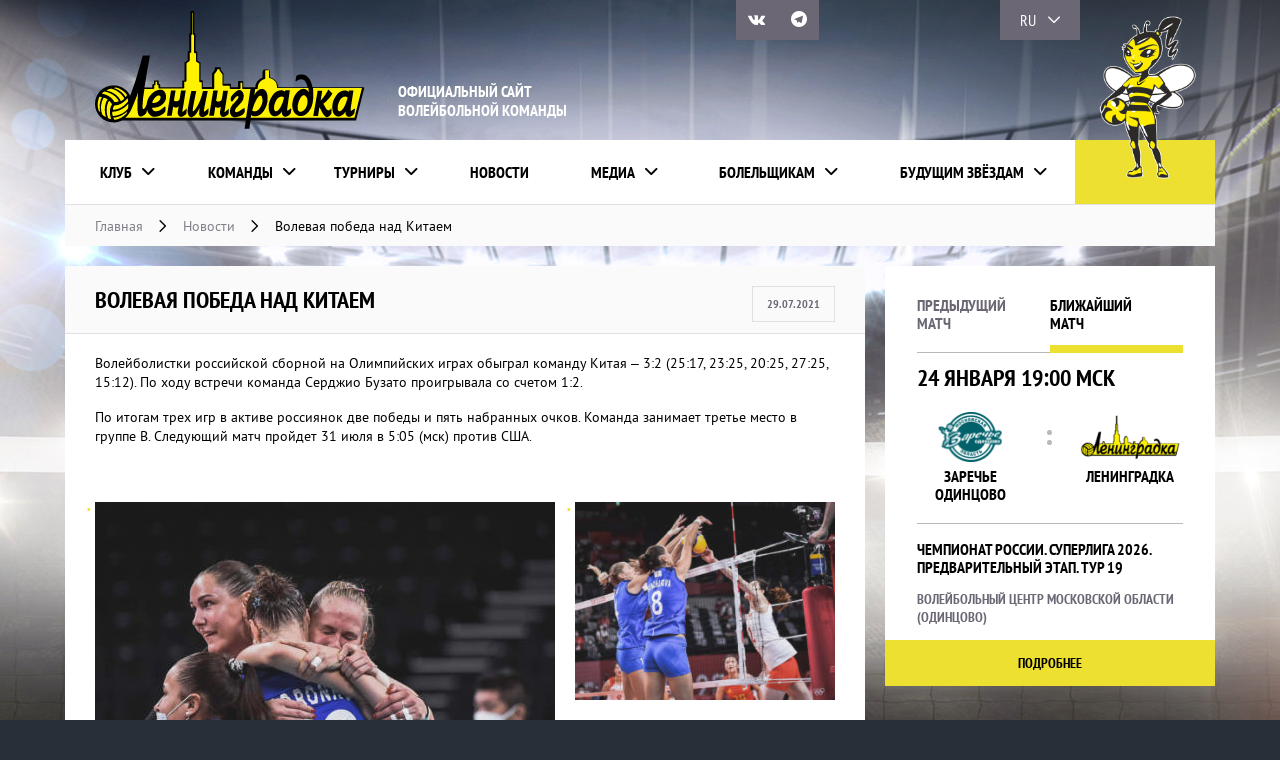

--- FILE ---
content_type: text/html; charset=UTF-8
request_url: http://leningradka.spb.ru/news/volevaya-pobeda-nad-kitaem/
body_size: 10547
content:
<!DOCTYPE html>
<html lang="ru_RU">
  <head>
    <title>Волевая победа над Китаем &ndash; Ленинградка</title>
  <meta http-equiv="Content-Type" content="text/html; charset=UTF-8" />
 	<meta charset="utf-8">
	<meta http-equiv="x-ua-compatible" content="ie=edge">
	<meta name="viewport" content="width=device-width">

	<link rel="icon" type="image/png" href="/favicon-16x16.png" sizes="16x16">
	<link rel="icon" type="image/png" href="/favicon-32x32.png" sizes="32x32">
	<link rel="apple-touch-icon" sizes="180x180" href="/apple-touch-icon.png">
	<link rel="manifest" href="/manifest.json">
	<link rel="mask-icon" href="/safari-pinned-tab.svg" color="#001e8a">
	<meta name="theme-color" content="#ffffff">

	<!-- HTML5 shim and Respond.js for IE8 support of HTML5 elements and media queries -->
	<!-- WARNING: Respond.js doesn't work if you view the page via file:// -->
	<!--[if lt IE 9]>
	  <script src="https://oss.maxcdn.com/html5shiv/3.7.2/html5shiv.min.js"></script>
	  <script src="https://oss.maxcdn.com/respond/1.4.2/respond.min.js"></script>
	<![endif]-->


  
<!-- This site is optimized with the Yoast SEO plugin v4.5 - https://yoast.com/wordpress/plugins/seo/ -->
<meta name="description" content="Волейболистки российской сборной на Олимпийских играх обыграл команду Китая – 3:2 (25:17, 23:25, 20:25, 27:25, 15:12). По ходу встречи команда Серджио Бузато проигрывала со счетом 1:2."/>
<meta name="robots" content="noodp"/>
<link rel="canonical" href="https://leningradka.spb.ru/news/volevaya-pobeda-nad-kitaem/" />
<meta property="og:locale" content="ru_RU" />
<meta property="og:type" content="article" />
<meta property="og:title" content="Волевая победа над Китаем &ndash; Ленинградка" />
<meta property="og:description" content="Волейболистки российской сборной на Олимпийских играх обыграл команду Китая – 3:2 (25:17, 23:25, 20:25, 27:25, 15:12). По ходу встречи команда Серджио Бузато проигрывала со счетом 1:2." />
<meta property="og:url" content="https://leningradka.spb.ru/news/volevaya-pobeda-nad-kitaem/" />
<meta property="og:site_name" content="Ленинградка" />
<meta property="article:tag" content="Олимпийские игры" />
<meta property="article:tag" content="Сборная России" />
<meta property="article:section" content="Новости" />
<meta property="article:published_time" content="2021-07-29T19:30:28+00:00" />
<meta property="og:image" content="https://leningradka.spb.ru/content/uploads/2021/07/Volejbol.jpg" />
<meta property="og:image:width" content="2048" />
<meta property="og:image:height" content="1365" />
<meta name="twitter:card" content="summary_large_image" />
<meta name="twitter:description" content="Волейболистки российской сборной на Олимпийских играх обыграл команду Китая – 3:2 (25:17, 23:25, 20:25, 27:25, 15:12). По ходу встречи команда Серджио Бузато проигрывала со счетом 1:2." />
<meta name="twitter:title" content="Волевая победа над Китаем &ndash; Ленинградка" />
<meta name="twitter:image" content="https://leningradka.spb.ru/content/uploads/2021/07/Volejbol.jpg" />
<!-- / Yoast SEO plugin. -->

<link rel='dns-prefetch' href='//fonts.googleapis.com' />
<link rel='dns-prefetch' href='//s.w.org' />
		<script type="text/javascript">
			window._wpemojiSettings = {"baseUrl":"https:\/\/s.w.org\/images\/core\/emoji\/2.2.1\/72x72\/","ext":".png","svgUrl":"https:\/\/s.w.org\/images\/core\/emoji\/2.2.1\/svg\/","svgExt":".svg","source":{"concatemoji":"http:\/\/leningradka.spb.ru\/wp-includes\/js\/wp-emoji-release.min.js?ver=4.7.3"}};
			!function(a,b,c){function d(a){var b,c,d,e,f=String.fromCharCode;if(!k||!k.fillText)return!1;switch(k.clearRect(0,0,j.width,j.height),k.textBaseline="top",k.font="600 32px Arial",a){case"flag":return k.fillText(f(55356,56826,55356,56819),0,0),!(j.toDataURL().length<3e3)&&(k.clearRect(0,0,j.width,j.height),k.fillText(f(55356,57331,65039,8205,55356,57096),0,0),b=j.toDataURL(),k.clearRect(0,0,j.width,j.height),k.fillText(f(55356,57331,55356,57096),0,0),c=j.toDataURL(),b!==c);case"emoji4":return k.fillText(f(55357,56425,55356,57341,8205,55357,56507),0,0),d=j.toDataURL(),k.clearRect(0,0,j.width,j.height),k.fillText(f(55357,56425,55356,57341,55357,56507),0,0),e=j.toDataURL(),d!==e}return!1}function e(a){var c=b.createElement("script");c.src=a,c.defer=c.type="text/javascript",b.getElementsByTagName("head")[0].appendChild(c)}var f,g,h,i,j=b.createElement("canvas"),k=j.getContext&&j.getContext("2d");for(i=Array("flag","emoji4"),c.supports={everything:!0,everythingExceptFlag:!0},h=0;h<i.length;h++)c.supports[i[h]]=d(i[h]),c.supports.everything=c.supports.everything&&c.supports[i[h]],"flag"!==i[h]&&(c.supports.everythingExceptFlag=c.supports.everythingExceptFlag&&c.supports[i[h]]);c.supports.everythingExceptFlag=c.supports.everythingExceptFlag&&!c.supports.flag,c.DOMReady=!1,c.readyCallback=function(){c.DOMReady=!0},c.supports.everything||(g=function(){c.readyCallback()},b.addEventListener?(b.addEventListener("DOMContentLoaded",g,!1),a.addEventListener("load",g,!1)):(a.attachEvent("onload",g),b.attachEvent("onreadystatechange",function(){"complete"===b.readyState&&c.readyCallback()})),f=c.source||{},f.concatemoji?e(f.concatemoji):f.wpemoji&&f.twemoji&&(e(f.twemoji),e(f.wpemoji)))}(window,document,window._wpemojiSettings);
		</script>
		<style type="text/css">
img.wp-smiley,
img.emoji {
	display: inline !important;
	border: none !important;
	box-shadow: none !important;
	height: 1em !important;
	width: 1em !important;
	margin: 0 .07em !important;
	vertical-align: -0.1em !important;
	background: none !important;
	padding: 0 !important;
}
</style>
<link rel='stylesheet' id='contact-form-7-css'  href='http://leningradka.spb.ru/content/plugins/contact-form-7/includes/css/styles.css?ver=4.7' type='text/css' media='all' />
<link rel='stylesheet' id='dashicons-css'  href='http://leningradka.spb.ru/wp-includes/css/dashicons.min.css?ver=4.7.3' type='text/css' media='all' />
<link rel='stylesheet' id='sportspress-general-css'  href='//leningradka.spb.ru/content/plugins/sportspress-pro/includes/sportspress/assets/css/sportspress.css?ver=2.3.2' type='text/css' media='all' />
<link rel='stylesheet' id='sportspress-icons-css'  href='//leningradka.spb.ru/content/plugins/sportspress-pro/includes/sportspress/assets/css/icons.css?ver=2.2' type='text/css' media='all' />
<link rel='stylesheet' id='sportspress-league-menu-css'  href='//leningradka.spb.ru/content/plugins/sportspress-pro/includes/sportspress-league-menu/css/sportspress-league-menu.css?ver=2.1.2' type='text/css' media='all' />
<link rel='stylesheet' id='sportspress-event-statistics-css'  href='//leningradka.spb.ru/content/plugins/sportspress-pro/includes/sportspress-match-stats/css/sportspress-match-stats.css?ver=2.2' type='text/css' media='all' />
<link rel='stylesheet' id='sportspress-scoreboard-css'  href='//leningradka.spb.ru/content/plugins/sportspress-pro/includes/sportspress-scoreboard/css/sportspress-scoreboard.css?ver=2.2.4' type='text/css' media='all' />
<link rel='stylesheet' id='sportspress-scoreboard-ltr-css'  href='//leningradka.spb.ru/content/plugins/sportspress-pro/includes/sportspress-scoreboard/css/sportspress-scoreboard-ltr.css?ver=2.2.4' type='text/css' media='all' />
<link rel='stylesheet' id='sportspress-timelines-css'  href='//leningradka.spb.ru/content/plugins/sportspress-pro/includes/sportspress-timelines/css/sportspress-timelines.css?ver=2.2' type='text/css' media='all' />
<link rel='stylesheet' id='sportspress-tournaments-css'  href='//leningradka.spb.ru/content/plugins/sportspress-pro/includes/sportspress-tournaments/css/sportspress-tournaments.css?ver=2.3' type='text/css' media='all' />
<link rel='stylesheet' id='sportspress-tournaments-ltr-css'  href='//leningradka.spb.ru/content/plugins/sportspress-pro/includes/sportspress-tournaments/css/sportspress-tournaments-ltr.css?ver=2.3' type='text/css' media='all' />
<link rel='stylesheet' id='jquery-bracket-css'  href='//leningradka.spb.ru/content/plugins/sportspress-pro/includes/sportspress-tournaments/css/jquery.bracket.min.css?ver=0.11.0' type='text/css' media='all' />
<link rel='stylesheet' id='sportspress-twitter-css'  href='//leningradka.spb.ru/content/plugins/sportspress-pro/includes/sportspress-twitter/css/sportspress-twitter.css?ver=2.1.1' type='text/css' media='all' />
<link rel='stylesheet' id='sportspress-user-scores-css'  href='//leningradka.spb.ru/content/plugins/sportspress-pro/includes/sportspress-user-scores/css/sportspress-user-scores.css?ver=2.3' type='text/css' media='all' />
<link rel='stylesheet' id='sportspress-roboto-css'  href='//fonts.googleapis.com/css?family=Roboto%3A400%2C500&#038;subset=cyrillic%2Ccyrillic-ext%2Cgreek%2Cgreek-ext%2Clatin-ext%2Cvietnamese&#038;ver=2.3' type='text/css' media='all' />
<link rel='stylesheet' id='sportspress-style-css'  href='//leningradka.spb.ru/content/plugins/sportspress-pro/includes/sportspress/assets/css/sportspress-style.css?ver=2.3' type='text/css' media='all' />
<link rel='stylesheet' id='sportspress-style-ltr-css'  href='//leningradka.spb.ru/content/plugins/sportspress-pro/includes/sportspress/assets/css/sportspress-style-ltr.css?ver=2.3' type='text/css' media='all' />
<link rel='stylesheet' id='wp-polls-css'  href='http://leningradka.spb.ru/content/plugins/wp-polls/polls-css.css?ver=2.73.8' type='text/css' media='all' />
<style id='wp-polls-inline-css' type='text/css'>
.wp-polls .pollbar {
	margin: 1px;
	font-size: 12px;
	line-height: 14px;
	height: 14px;
	background: #eee031;
	border: 1px solid #eee031;
}

</style>
<link rel='stylesheet' id='InformaPro-css'  href='http://leningradka.spb.ru/content/themes/pw-leningradka/fonts/InformaPro/stylesheet.css?ver=4.7.3' type='text/css' media='all' />
<link rel='stylesheet' id='WIcons-css'  href='http://leningradka.spb.ru/content/themes/pw-leningradka/fonts/Icons/style.css?ver=4.7.3' type='text/css' media='all' />
<link rel='stylesheet' id='ptsans-css'  href='http://leningradka.spb.ru/content/themes/pw-leningradka/fonts/ptsans/ptsans.css?ver=4.7.3' type='text/css' media='all' />
<link rel='stylesheet' id='ptsansnarrow-css'  href='http://leningradka.spb.ru/content/themes/pw-leningradka/fonts/ptsansnarrow/ptsansnarrow.css?ver=4.7.3' type='text/css' media='all' />
<link rel='stylesheet' id='normalize-css'  href='http://leningradka.spb.ru/content/themes/pw-leningradka/css/normalize.css?ver=4.7.3' type='text/css' media='all' />
<link rel='stylesheet' id='swiper-css'  href='http://leningradka.spb.ru/content/themes/pw-leningradka/css/swiper.min.css?ver=4.7.3' type='text/css' media='all' />
<link rel='stylesheet' id='mystyle-css'  href='http://leningradka.spb.ru/content/themes/pw-leningradka/css/style.css?v=1.13&#038;ver=4.7.3' type='text/css' media='all' />
<link rel='stylesheet' id='respond-css'  href='http://leningradka.spb.ru/content/themes/pw-leningradka/css/respond.css?v=1.13&#038;ver=4.7.3' type='text/css' media='all' />
<link rel='stylesheet' id='lightgallery-css'  href='http://leningradka.spb.ru/content/themes/pw-leningradka/lightgallery/css/lightgallery.min.css?ver=4.7.3' type='text/css' media='all' />
<style type="text/css"></style><script type='text/javascript' src='http://leningradka.spb.ru/content/themes/pw-leningradka/js/jquery.min.js?ver=4.7.3'></script>
<script type='text/javascript' src='http://leningradka.spb.ru/content/plugins/sportspress-pro/includes/sportspress-tournaments/js/jquery.bracket.min.js?ver=0.11.0'></script>
<script type='text/javascript' src='http://leningradka.spb.ru/content/themes/pw-leningradka/js/jquery.mousewheel.min.js?ver=4.7.3'></script>
<script type='text/javascript' src='http://leningradka.spb.ru/content/themes/pw-leningradka/lightgallery/js/lightgallery.min.js?ver=4.7.3'></script>
<script type='text/javascript' src='http://leningradka.spb.ru/content/themes/pw-leningradka/js/swiper.jquery.min.js?ver=4.7.3'></script>
<script type='text/javascript' src='http://leningradka.spb.ru/content/themes/pw-leningradka/js/tabs.js?ver=4.7.3'></script>
<script type='text/javascript' src='http://leningradka.spb.ru/content/themes/pw-leningradka/js/jquery.fitvids.js?ver=4.7.3'></script>
<script type='text/javascript' src='http://leningradka.spb.ru/content/themes/pw-leningradka/js/scripts.js?v=7&#038;ver=4.7.3'></script>
<link rel='https://api.w.org/' href='https://leningradka.spb.ru/wp-json/' />
<link rel="alternate" type="application/json+oembed" href="https://leningradka.spb.ru/wp-json/oembed/1.0/embed?url=https%3A%2F%2Fleningradka.spb.ru%2Fnews%2Fvolevaya-pobeda-nad-kitaem%2F" />
<link rel="alternate" type="text/xml+oembed" href="https://leningradka.spb.ru/wp-json/oembed/1.0/embed?url=https%3A%2F%2Fleningradka.spb.ru%2Fnews%2Fvolevaya-pobeda-nad-kitaem%2F&#038;format=xml" />
		<div id="fb-root"></div>
		<script>(function(d, s, id) {
		  var js, fjs = d.getElementsByTagName(s)[0];
		  if (d.getElementById(id)) return;
		  js = d.createElement(s); js.id = id;
		  js.src = "//connect.facebook.net/en_US/sdk.js#xfbml=1&version=v2.8&appId=818713328266556";
		  fjs.parentNode.insertBefore(js, fjs);
		}(document, 'script', 'facebook-jssdk'));</script>
		<link rel="icon" href="https://leningradka.spb.ru/content/uploads/2018/09/cropped-New-Project-32x32.png" sizes="32x32" />
<link rel="icon" href="https://leningradka.spb.ru/content/uploads/2018/09/cropped-New-Project-192x192.png" sizes="192x192" />
<link rel="apple-touch-icon-precomposed" href="https://leningradka.spb.ru/content/uploads/2018/09/cropped-New-Project-180x180.png" />
<meta name="msapplication-TileImage" content="https://leningradka.spb.ru/content/uploads/2018/09/cropped-New-Project-270x270.png" />

  
  </head>
  <body class="post-template-default single single-post postid-43634 single-format-standard">



	<!-- Header -->
	<header id="header">
		<div class="container">
			<div class="h__top">
				<a class="h__top-logo" href="https://leningradka.spb.ru/" title=""></a>
				<div class="h__top-desc">ОФИЦИАЛЬНЫЙ САЙТ ВОЛЕЙБОЛЬНОЙ КОМАНДЫ</div>
			</div>
			<nav id="nav">
				<ul id="main-menu" class="menu"><li id="menu-item-6513" class="menu-item menu-item-type-custom menu-item-object-custom menu-item-has-children menu-item-6513"><a href="#">Клуб</a>
<ul class="sub-menu">
	<li id="menu-item-6514" class="menu-item menu-item-type-post_type menu-item-object-page menu-item-6514"><a href="https://leningradka.spb.ru/club/">О клубе</a></li>
	<li id="menu-item-29" class="menu-item menu-item-type-post_type menu-item-object-page menu-item-29"><a href="https://leningradka.spb.ru/club/history/">История</a></li>
	<li id="menu-item-5173" class="menu-item menu-item-type-post_type menu-item-object-page menu-item-5173"><a href="https://leningradka.spb.ru/club/administration/">Администрация</a></li>
	<li id="menu-item-34" class="menu-item menu-item-type-post_type menu-item-object-page menu-item-34"><a href="https://leningradka.spb.ru/club/contacts/">Контакты</a></li>
	<li id="menu-item-65302" class="menu-item menu-item-type-post_type menu-item-object-page menu-item-65302"><a href="https://leningradka.spb.ru/club/partnyory/">Партнёры</a></li>
	<li id="menu-item-32" class="menu-item menu-item-type-post_type menu-item-object-page menu-item-32"><a href="https://leningradka.spb.ru/club/arenas/">Арены</a></li>
	<li id="menu-item-5174" class="menu-item menu-item-type-post_type menu-item-object-page menu-item-5174"><a href="https://leningradka.spb.ru/club/results/">Все результаты команды</a></li>
</ul>
</li>
<li id="menu-item-5175" class="menu-item menu-item-type-custom menu-item-object-custom menu-item-has-children menu-item-5175"><a href="#">Команды</a>
<ul class="sub-menu">
	<li id="menu-item-6515" class="menu-item menu-item-type-custom menu-item-object-custom menu-item-has-children menu-item-6515"><a href="https://leningradka.spb.ru/team/leningradka/">Ленинградка</a>
	<ul class="sub-menu">
		<li id="menu-item-5325" class="menu-item menu-item-type-post_type menu-item-object-sp_team menu-item-5325"><a href="https://leningradka.spb.ru/team/leningradka/">Состав команды</a></li>
		<li id="menu-item-32279" class="menu-item menu-item-type-post_type menu-item-object-sp_list menu-item-32279"><a href="https://leningradka.spb.ru/list/leningradka-2016-2017/">Игроки</a></li>
		<li id="menu-item-5420" class="menu-item menu-item-type-post_type menu-item-object-sp_directory menu-item-5420"><a href="https://leningradka.spb.ru/directory/trenery-leningradka/">Тренеры</a></li>
		<li id="menu-item-5391" class="menu-item menu-item-type-custom menu-item-object-custom menu-item-5391"><a href="https://leningradka.spb.ru/statistics/superliga-2024-2025-zhenshhiny/">Статистика</a></li>
	</ul>
</li>
	<li id="menu-item-6516" class="menu-item menu-item-type-custom menu-item-object-custom menu-item-has-children menu-item-6516"><a href="https://leningradka.spb.ru/team/leningradka-m/">Ленинградка-М</a>
	<ul class="sub-menu">
		<li id="menu-item-5324" class="menu-item menu-item-type-post_type menu-item-object-sp_team menu-item-5324"><a href="https://leningradka.spb.ru/team/leningradka-m/">Состав команды</a></li>
		<li id="menu-item-5304" class="menu-item menu-item-type-post_type menu-item-object-sp_list menu-item-5304"><a href="https://leningradka.spb.ru/list/leningradka-m-2016-2017/">Игроки</a></li>
		<li id="menu-item-5422" class="menu-item menu-item-type-post_type menu-item-object-sp_directory menu-item-5422"><a href="https://leningradka.spb.ru/directory/trenery/">Тренеры</a></li>
		<li id="menu-item-5401" class="menu-item menu-item-type-custom menu-item-object-custom menu-item-5401"><a href="https://leningradka.spb.ru/statistics/molodezhnaya-liga-2024-2025-zhenshhiny/">Статистика</a></li>
	</ul>
</li>
</ul>
</li>
<li id="menu-item-5180" class="menu-item menu-item-type-custom menu-item-object-custom menu-item-has-children menu-item-5180"><a href="#">Турниры</a>
<ul class="sub-menu">
	<li id="menu-item-6741" class="menu-item menu-item-type-custom menu-item-object-custom menu-item-has-children menu-item-6741"><a href="https://leningradka.spb.ru/league/chempionat-rossii-superliga/">Чемпионат России. Суперлига</a>
	<ul class="sub-menu">
		<li id="menu-item-6740" class="menu-item menu-item-type-post_type menu-item-object-page menu-item-6740"><a href="https://leningradka.spb.ru/kalendar-chempionat-rossii/">Календарь</a></li>
		<li id="menu-item-5181" class="menu-item menu-item-type-custom menu-item-object-custom menu-item-5181"><a href="/league/chempionat-rossii-superliga/">Результаты</a></li>
	</ul>
</li>
	<li id="menu-item-82206" class="menu-item menu-item-type-custom menu-item-object-custom menu-item-has-children menu-item-82206"><a href="https://leningradka.spb.ru/calendar/kalendar-superkubok-rossii-2025/">Суперкубок России</a>
	<ul class="sub-menu">
		<li id="menu-item-82207" class="menu-item menu-item-type-post_type menu-item-object-page menu-item-82207"><a href="https://leningradka.spb.ru/kalendar-superkubka-rossii/">Календарь</a></li>
		<li id="menu-item-82208" class="menu-item menu-item-type-custom menu-item-object-custom menu-item-82208"><a href="https://leningradka.spb.ru/league/superkubok-rossii/">Результаты</a></li>
	</ul>
</li>
	<li id="menu-item-6746" class="menu-item menu-item-type-custom menu-item-object-custom menu-item-has-children menu-item-6746"><a href="https://leningradka.spb.ru/league/chempionat-rossii-molodyozhnaya-liga/">Чемпионат России. Молодёжная лига</a>
	<ul class="sub-menu">
		<li id="menu-item-6745" class="menu-item menu-item-type-post_type menu-item-object-page menu-item-6745"><a href="https://leningradka.spb.ru/calendar/">Календарь</a></li>
		<li id="menu-item-5182" class="menu-item menu-item-type-custom menu-item-object-custom menu-item-5182"><a href="/league/chempionat-rossii-molodyozhnaya-liga/">Результаты</a></li>
	</ul>
</li>
	<li id="menu-item-79591" class="menu-item menu-item-type-custom menu-item-object-custom menu-item-has-children menu-item-79591"><a href="https://leningradka.spb.ru/calendar/kalendar-kubok-pobedy-predvaritelnyj-etap/">Кубок Победы</a>
	<ul class="sub-menu">
		<li id="menu-item-79598" class="menu-item menu-item-type-post_type menu-item-object-page menu-item-79598"><a href="https://leningradka.spb.ru/kalendar-kubka-pobedy/">Календарь</a></li>
		<li id="menu-item-79593" class="menu-item menu-item-type-custom menu-item-object-custom menu-item-79593"><a href="https://leningradka.spb.ru/league/predvaritelnyj-etap-kubok-pobedy/">Результаты</a></li>
	</ul>
</li>
	<li id="menu-item-6753" class="menu-item menu-item-type-custom menu-item-object-custom menu-item-has-children menu-item-6753"><a href="https://leningradka.spb.ru/league/kubok-rossii/">Кубок России</a>
	<ul class="sub-menu">
		<li id="menu-item-6755" class="menu-item menu-item-type-post_type menu-item-object-page menu-item-6755"><a href="https://leningradka.spb.ru/kalendar-kubok-rossii/">Календарь</a></li>
		<li id="menu-item-5183" class="menu-item menu-item-type-custom menu-item-object-custom menu-item-5183"><a href="/league/kubok-rossii/">Результаты</a></li>
	</ul>
</li>
	<li id="menu-item-14817" class="menu-item menu-item-type-custom menu-item-object-custom menu-item-has-children menu-item-14817"><a href="https://leningradka.spb.ru/league/kubok-molodezhnoj-ligi/">Кубок молодёжной лиги</a>
	<ul class="sub-menu">
		<li id="menu-item-14818" class="menu-item menu-item-type-post_type menu-item-object-page menu-item-14818"><a href="https://leningradka.spb.ru/kalendar-kubka-molodyozhnoj-ligi/">Календарь</a></li>
		<li id="menu-item-15458" class="menu-item menu-item-type-custom menu-item-object-custom menu-item-15458"><a href="/league/kubok-molodezhnoj-ligi/">Результаты</a></li>
	</ul>
</li>
</ul>
</li>
<li id="menu-item-5184" class="hide menu-item menu-item-type-taxonomy menu-item-object-category current-post-ancestor current-menu-parent current-post-parent menu-item-5184"><a href="https://leningradka.spb.ru/news/">Новости</a></li>
<li id="menu-item-5185" class="hide menu-item menu-item-type-custom menu-item-object-custom menu-item-has-children menu-item-5185"><a href="#">Медиа</a>
<ul class="sub-menu">
	<li id="menu-item-5187" class="menu-item menu-item-type-post_type menu-item-object-page menu-item-5187"><a href="https://leningradka.spb.ru/gallery/">Галерея</a></li>
	<li id="menu-item-5186" class="menu-item menu-item-type-post_type menu-item-object-page menu-item-5186"><a href="https://leningradka.spb.ru/video/">Видео</a></li>
	<li id="menu-item-5188" class="menu-item menu-item-type-taxonomy menu-item-object-category menu-item-5188"><a href="https://leningradka.spb.ru/pressa/">Пресса о нас</a></li>
</ul>
</li>
<li id="menu-item-6510" class="menu-item menu-item-type-custom menu-item-object-custom menu-item-has-children menu-item-6510"><a href="#">Болельщикам</a>
<ul class="sub-menu">
	<li id="menu-item-13269" class="menu-item menu-item-type-taxonomy menu-item-object-category menu-item-13269"><a href="https://leningradka.spb.ru/fan-klub/">Фан-клуб</a></li>
	<li id="menu-item-5195" class="menu-item menu-item-type-post_type menu-item-object-page menu-item-5195"><a href="https://leningradka.spb.ru/bolelshhikam/poleznye-ssylki/">Полезные ссылки</a></li>
	<li id="menu-item-5196" class="menu-item menu-item-type-post_type menu-item-object-page menu-item-5196"><a href="https://leningradka.spb.ru/bolelshhikam/luchshie-foto/">Лучшие фото</a></li>
	<li id="menu-item-57562" class="menu-item menu-item-type-taxonomy menu-item-object-category menu-item-57562"><a href="https://leningradka.spb.ru/100-let-rossijskomu-volejbolu/">100 лет российскому волейболу</a></li>
	<li id="menu-item-67678" class="menu-item menu-item-type-taxonomy menu-item-object-category menu-item-67678"><a href="https://leningradka.spb.ru/zhyolto-chyornaya-lyubov/">«Жёлто-чёрная любовь»</a></li>
	<li id="menu-item-12766" class="menu-item menu-item-type-custom menu-item-object-custom menu-item-has-children menu-item-12766"><a href="https://leningradka.spb.ru/vne-ploshhadki-galereya/">Вне площадки</a>
	<ul class="sub-menu">
		<li id="menu-item-5198" class="menu-item menu-item-type-taxonomy menu-item-object-category menu-item-5198"><a href="https://leningradka.spb.ru/vne-ploshhadki/">Новости</a></li>
		<li id="menu-item-12767" class="menu-item menu-item-type-post_type menu-item-object-page menu-item-12767"><a href="https://leningradka.spb.ru/vne-ploshhadki-galereya/">Галерея</a></li>
	</ul>
</li>
	<li id="menu-item-6384" class="menu-item menu-item-type-post_type menu-item-object-page menu-item-6384"><a href="https://leningradka.spb.ru/pollsarchive/">Голосования</a></li>
</ul>
</li>
<li id="menu-item-6511" class="menu-item menu-item-type-custom menu-item-object-custom menu-item-has-children menu-item-6511"><a href="#">Будущим звёздам</a>
<ul class="sub-menu">
	<li id="menu-item-5263" class="menu-item menu-item-type-post_type menu-item-object-page menu-item-5263"><a href="https://leningradka.spb.ru/budushhim-zvyozdam/kolledzh-olimpijskogo-rezerva/">Колледж олимпийского резерва</a></li>
	<li id="menu-item-57105" class="menu-item menu-item-type-post_type menu-item-object-page menu-item-57105"><a href="https://leningradka.spb.ru/budushhim-zvyozdam/gruppa-podgotovki/">Группа подготовки</a></li>
	<li id="menu-item-5262" class="menu-item menu-item-type-post_type menu-item-object-page menu-item-5262"><a href="https://leningradka.spb.ru/budushhim-zvyozdam/volejbol-detyam/">Волейбол — детям</a></li>
</ul>
</li>
</ul>				<div class="h__bee"></div>
			</nav>
			
			
										<ul class="hsocial">
												<li><a href="https://vk.com/leningradkaspb" target="_blank" title="Мы вКонтакте"><i class="icon icon-vk"></i></a></li>												
												<li><a href="https://t.me/team_leningradka" target="_blank" title="Наш Telegram"><i class="icon icon-telegram"></i></a></li>
					</ul>
										
					
			<ul class="h__lang">
				<li class="active">
					<a href="#" title="">RU</a>
				</li>
				<li>
					<a href="/en/" title="">EN</a>
				</li>
			</ul>
		</div>
	</header>
	<!-- // Header -->



      <div id="breadcrumbs"><div class="container"><div class="breadcrumbs"><span xmlns:v="http://rdf.data-vocabulary.org/#"><span typeof="v:Breadcrumb"><a href="https://leningradka.spb.ru/" rel="v:url" property="v:title">Главная</a> <span class="icon icon-down-chevron"></span> <span rel="v:child" typeof="v:Breadcrumb"><a href="https://leningradka.spb.ru/news/" rel="v:url" property="v:title">Новости</a> <span class="icon icon-down-chevron"></span> <span class="breadcrumb_last">Волевая победа над Китаем</span></span></span></span></div></div></div>
	<!-- Home -->
	<div id="content" class="container">
		<!-- Main -->
		<!-- Main -->
		<main id="main" role="main" class="nostretch">
			<article class="a__main">
				<header class="a__main-header">
					<h1>Волевая победа над Китаем</h1>
					<p>29.07.2021</p>
				</header>
				<div class="a__main-content">
					<p>Волейболистки российской сборной на Олимпийских играх обыграл команду Китая – 3:2 (25:17, 23:25, 20:25, 27:25, 15:12). По ходу встречи команда Серджио Бузато проигрывала со счетом 1:2.</p>
<p>По итогам трех игр в активе россиянок две победы и пять набранных очков. Команда занимает третье место в группе B. Следующий матч пройдет 31 июля в 5:05 (мск) против США.</p>



					<div class="m__page-photos">
						<ul class="lightgallery">
              <li class="big noright" data-src="https://leningradka.spb.ru/content/uploads/2021/07/Volejbol.jpg"><img class="img-responsive" alt="" title="" src="https://leningradka.spb.ru/content/uploads/2021/07/Volejbol-460x415.jpg" ></li><li class="small noright" data-src="https://leningradka.spb.ru/content/uploads/2021/07/Volejbol-1.jpg"><img class="img-responsive" alt="" title="" src="https://leningradka.spb.ru/content/uploads/2021/07/Volejbol-1-300x228.jpg" ></li><li class="small noright" data-src="https://leningradka.spb.ru/content/uploads/2021/07/Volejbol-2.jpg"><img class="img-responsive" alt="" title="" src="https://leningradka.spb.ru/content/uploads/2021/07/Volejbol-2-300x228.jpg" ></li>						</ul>
					</div>
					
															
					
									</div>
								<footer class="a__footer">
          <a class="a__footer-prev" href="https://leningradka.spb.ru/news/rossijskij-volejbol-otmechaet-98-j-den-rozhdeniya/" rel="prev"><i class="icon icon-play-arrow"></i> Предыдущая запись</a>					
										<a href="https://leningradka.spb.ru/news/" title="Новости" class="a__footer-all">Новости</a>
					
					
          <a class="a__footer-next" href="https://leningradka.spb.ru/news/vlada-s-dnyom-rozhdeniya/" rel="next">Следующая запись <i class="icon icon-play-arrow"></i></a>				</footer>
							</article>
		</main>

    
    
		<!-- Aside -->
		<aside id="sidebar">
      

		  		  		  
		  		  		  		  


			  
			  
												  
			  		  

						  			  												
						
																							
						




		  
		  
		  		  
		  		  		  		  

			  
																  						  			  			  																												
  			<div class="widget-closest">
				<ul class="wc__tabs" role="tablist">
					<li class=""><a href="#prev-match" data-toggle="tab">Предыдущий<br>матч</a></li><li class="active"><a href="#next-match" data-toggle="tab">Ближайший<br>матч</a></li>				</ul>
				<div class="wc__tabs-content">
					
					
					<div role="tabpanel" class="tab-pane fade in " id="prev-match">
						<div class="wc__date">17 января 19:00 мск</div>
						<div class="wc__commands">
							<div class="wc__commands-command">
								<div class="wc__commands-command-points ">2</div>
								<img src="https://leningradka.spb.ru/content/uploads/2018/09/Lokomotiv-Kaliningrad-128x122.png" alt="" title="" class="img-responsive">
								<span>Локомотив</span>
							</div>
							<div class="wc__dots"></div>
							<div class="wc__commands-command">
								<div class="wc__commands-command-points winner">3</div>
								<img src="https://leningradka.spb.ru/content/uploads/2016/12/leningradkalogo-128x64.png" alt="" title="" class="img-responsive">
								<span>Ленинградка</span>
							</div>
						</div>
						<div class="wc__desc">ЧЕМПИОНАТ РОССИИ. СУПЕРЛИГА 2026. ПРЕДВАРИТЕЛЬНЫЙ ЭТАП. ТУР 18</div>
						<a href="https://leningradka.spb.ru/news/vzyali-revansh-v-tyazhelejshem-matche/" title="" class="wc__read">Читать новость</a>
					</div>
						
					<div role="tabpanel" class="tab-pane fade in active" id="next-match">
						<div class="wc__date">24 января 19:00 мск</div>
						<div class="wc__commands">
							<div class="wc__commands-command">
								<img src="https://leningradka.spb.ru/content/uploads/2016/12/Zarechye_2025-128x102.png" alt="" title="" class="img-responsive">
								<span>Заречье Одинцово</span>
							</div>
							<div class="wc__dots"></div>
							<div class="wc__commands-command">
								<img src="https://leningradka.spb.ru/content/uploads/2016/12/leningradkalogo-128x64.png" alt="" title="" class="img-responsive">
								<span>Ленинградка</span>
							</div>
						</div>
						<div class="wc__desc">ЧЕМПИОНАТ РОССИИ. СУПЕРЛИГА 2026. ПРЕДВАРИТЕЛЬНЫЙ ЭТАП. ТУР 19</div>
						<div class="wc__place">Волейбольный центр Московской области (Одинцово)</div>
						<a href="/event/zareche-odintsovo-moskovskaya-oblast-vs-leningradka-sankt-peterburg-8/" title="" class="wc__read">Подробнее</a>
						
						
					</div>
										</div>
			</div>
												<div class="widget-pool verysmall">
           <div id="polls-335" class="wp-polls">
	<form id="polls_form_335" class="wp-polls-form" action="/index.php" method="post">
		<p style="display: none;"><input type="hidden" id="poll_335_nonce" name="wp-polls-nonce" value="1a719019f1" /></p>
		<p style="display: none;"><input type="hidden" name="poll_id" value="335" /></p>
		<div class="a__content not-answered">
<div class="wp__header">
<h2>Лучший игрок «Ленинградки» в матче с «Локомотивом»?</h2>
</div>
		<input type="radio" name="poll_335" value="3598" id="vote_3598">
<label for="vote_3598">Ольга Юрьева</label>
		<input type="radio" name="poll_335" value="3599" id="vote_3599">
<label for="vote_3599">Елизавета Рубан</label>
		<input type="radio" name="poll_335" value="3600" id="vote_3600">
<label for="vote_3600">Валерия Романова</label>
		<input type="radio" name="poll_335" value="3601" id="vote_3601">
<label for="vote_3601">Анастасия Гарелик</label>
		<input type="radio" name="poll_335" value="3602" id="vote_3602">
<label for="vote_3602">Анна Мельникова</label>
		<input type="radio" name="poll_335" value="3603" id="vote_3603">
<label for="vote_3603">Виктория Руссу</label>
		<input type="radio" name="poll_335" value="3604" id="vote_3604">
<label for="vote_3604">Ксения Меньщикова</label>
		<input type="radio" name="poll_335" value="3605" id="vote_3605">
<label for="vote_3605">Мина Попович</label>
		<input type="radio" name="poll_335" value="3606" id="vote_3606">
<label for="vote_3606">Дарья Малыгина</label>
		<input type="radio" name="poll_335" value="3607" id="vote_3607">
<label for="vote_3607">Софья Булгакова</label>
		<input type="radio" name="poll_335" value="3608" id="vote_3608">
<label for="vote_3608">Анна Озерова</label>
		<input type="radio" name="poll_335" value="3609" id="vote_3609">
<label for="vote_3609">Валерия Перова</label>
		<button onclick="poll_vote(335); return false;">Голосовать</button>
</div>
	</form>
</div>

			</div>
                                                              			<div class="widget-article">
                  <a href="https://leningradka.spb.ru/news/pobeda-edinoj-komandy/" title="Победа единой команды"  class="wa__image">                    <img src="https://leningradka.spb.ru/content/uploads/2026/01/DSC_0258-300x228.jpg" alt="" title="" style="width: 100%" class="img-responsive">
                  </a>
			
				<div class="wa__content">
          <a href="https://leningradka.spb.ru/news/pobeda-edinoj-komandy/" title="Победа единой команды" class="wa__header">                    <h2>Победа единой команды</h2>
                    <p>09.01.2026</p>
					</a>					<div class="wa__excerpt">
						<p>В 17-м туре чемпионата женской Суперлиги «Ленинградка» на своей площадке встречалась с красноярским «Енисеем». Подробности об игре и комментарии тренеров читайте в обзоре встречи.</p>
                    					</div>
          <a href="https://leningradka.spb.ru/news/pobeda-edinoj-komandy/" title="Победа единой команды" class="a__read-more"></a>                  
                  
                </div>
              </div>


												

                                                			<div class="widget-article">
				<div class="wa__content">
				
					 <a href="https://leningradka.spb.ru/news/geotek-molodyozhnaya-liga-2026-nachinaem-god-v-stolitse/" title="ГЕОТЕК Молодёжная лига 2026: из столицы с победой" class="wa__header">
                    <h2>ГЕОТЕК Молодёжная лига 2026: из столицы с победой</h2>
                    <p>11.01.2026</p>
					</a>
					<div class="wa__excerpt">
						<p>С 7 по 11 января прошел шестой тур ГЕОТЕК Молодёжной лиги Чемпионата России 2026. Юные «ленинградки» в Москве провели по два матча с хозяйками площадки «Динамо-Академия» и «Заречьем-Одинцово-2».</p>
                    					</div>
					<a href="https://leningradka.spb.ru/news/geotek-molodyozhnaya-liga-2026-nachinaem-god-v-stolitse/" title="ГЕОТЕК Молодёжная лига 2026: из столицы с победой" class="a__read-more"></a>

                  
                  
                </div>
              </div>


												


		</aside>
		<!-- // Aside -->
	</div>
	<!-- Home -->



	
	<!-- Footer -->
	<footer id="footer">
		<div class="container">
			<div class="f__content">
				<div class="f__menu">
          <ul id="footer-menu" class="menu"><li class="menu-item menu-item-type-custom menu-item-object-custom menu-item-has-children menu-item-6513"><a href="#">Клуб</a>
<ul class="sub-menu">
	<li class="menu-item menu-item-type-post_type menu-item-object-page menu-item-6514"><a href="https://leningradka.spb.ru/club/">О клубе</a></li>
	<li class="menu-item menu-item-type-post_type menu-item-object-page menu-item-29"><a href="https://leningradka.spb.ru/club/history/">История</a></li>
	<li class="menu-item menu-item-type-post_type menu-item-object-page menu-item-5173"><a href="https://leningradka.spb.ru/club/administration/">Администрация</a></li>
	<li class="menu-item menu-item-type-post_type menu-item-object-page menu-item-34"><a href="https://leningradka.spb.ru/club/contacts/">Контакты</a></li>
	<li class="menu-item menu-item-type-post_type menu-item-object-page menu-item-65302"><a href="https://leningradka.spb.ru/club/partnyory/">Партнёры</a></li>
	<li class="menu-item menu-item-type-post_type menu-item-object-page menu-item-32"><a href="https://leningradka.spb.ru/club/arenas/">Арены</a></li>
	<li class="menu-item menu-item-type-post_type menu-item-object-page menu-item-5174"><a href="https://leningradka.spb.ru/club/results/">Все результаты команды</a></li>
</ul>
</li>
<li class="menu-item menu-item-type-custom menu-item-object-custom menu-item-has-children menu-item-5175"><a href="#">Команды</a>
<ul class="sub-menu">
	<li class="menu-item menu-item-type-custom menu-item-object-custom menu-item-has-children menu-item-6515"><a href="https://leningradka.spb.ru/team/leningradka/">Ленинградка</a></li>
	<li class="menu-item menu-item-type-custom menu-item-object-custom menu-item-has-children menu-item-6516"><a href="https://leningradka.spb.ru/team/leningradka-m/">Ленинградка-М</a></li>
</ul>
</li>
<li class="menu-item menu-item-type-custom menu-item-object-custom menu-item-has-children menu-item-5180"><a href="#">Турниры</a>
<ul class="sub-menu">
	<li class="menu-item menu-item-type-custom menu-item-object-custom menu-item-has-children menu-item-6741"><a href="https://leningradka.spb.ru/league/chempionat-rossii-superliga/">Чемпионат России. Суперлига</a></li>
	<li class="menu-item menu-item-type-custom menu-item-object-custom menu-item-has-children menu-item-82206"><a href="https://leningradka.spb.ru/calendar/kalendar-superkubok-rossii-2025/">Суперкубок России</a></li>
	<li class="menu-item menu-item-type-custom menu-item-object-custom menu-item-has-children menu-item-6746"><a href="https://leningradka.spb.ru/league/chempionat-rossii-molodyozhnaya-liga/">Чемпионат России. Молодёжная лига</a></li>
	<li class="menu-item menu-item-type-custom menu-item-object-custom menu-item-has-children menu-item-79591"><a href="https://leningradka.spb.ru/calendar/kalendar-kubok-pobedy-predvaritelnyj-etap/">Кубок Победы</a></li>
	<li class="menu-item menu-item-type-custom menu-item-object-custom menu-item-has-children menu-item-6753"><a href="https://leningradka.spb.ru/league/kubok-rossii/">Кубок России</a></li>
	<li class="menu-item menu-item-type-custom menu-item-object-custom menu-item-has-children menu-item-14817"><a href="https://leningradka.spb.ru/league/kubok-molodezhnoj-ligi/">Кубок молодёжной лиги</a></li>
</ul>
</li>
<li class="hide menu-item menu-item-type-taxonomy menu-item-object-category menu-item-5184"><a href="https://leningradka.spb.ru/news/">Новости</a></li>
<li class="hide menu-item menu-item-type-custom menu-item-object-custom menu-item-has-children menu-item-5185"><a href="#">Медиа</a>
<ul class="sub-menu">
	<li class="menu-item menu-item-type-post_type menu-item-object-page menu-item-5187"><a href="https://leningradka.spb.ru/gallery/">Галерея</a></li>
	<li class="menu-item menu-item-type-post_type menu-item-object-page menu-item-5186"><a href="https://leningradka.spb.ru/video/">Видео</a></li>
	<li class="menu-item menu-item-type-taxonomy menu-item-object-category menu-item-5188"><a href="https://leningradka.spb.ru/pressa/">Пресса о нас</a></li>
</ul>
</li>
<li class="menu-item menu-item-type-custom menu-item-object-custom menu-item-has-children menu-item-6510"><a href="#">Болельщикам</a>
<ul class="sub-menu">
	<li class="menu-item menu-item-type-taxonomy menu-item-object-category menu-item-13269"><a href="https://leningradka.spb.ru/fan-klub/">Фан-клуб</a></li>
	<li class="menu-item menu-item-type-post_type menu-item-object-page menu-item-5195"><a href="https://leningradka.spb.ru/bolelshhikam/poleznye-ssylki/">Полезные ссылки</a></li>
	<li class="menu-item menu-item-type-post_type menu-item-object-page menu-item-5196"><a href="https://leningradka.spb.ru/bolelshhikam/luchshie-foto/">Лучшие фото</a></li>
	<li class="menu-item menu-item-type-taxonomy menu-item-object-category menu-item-57562"><a href="https://leningradka.spb.ru/100-let-rossijskomu-volejbolu/">100 лет российскому волейболу</a></li>
	<li class="menu-item menu-item-type-taxonomy menu-item-object-category menu-item-67678"><a href="https://leningradka.spb.ru/zhyolto-chyornaya-lyubov/">«Жёлто-чёрная любовь»</a></li>
	<li class="menu-item menu-item-type-custom menu-item-object-custom menu-item-has-children menu-item-12766"><a href="https://leningradka.spb.ru/vne-ploshhadki-galereya/">Вне площадки</a></li>
	<li class="menu-item menu-item-type-post_type menu-item-object-page menu-item-6384"><a href="https://leningradka.spb.ru/pollsarchive/">Голосования</a></li>
</ul>
</li>
<li class="menu-item menu-item-type-custom menu-item-object-custom menu-item-has-children menu-item-6511"><a href="#">Будущим звёздам</a>
<ul class="sub-menu">
	<li class="menu-item menu-item-type-post_type menu-item-object-page menu-item-5263"><a href="https://leningradka.spb.ru/budushhim-zvyozdam/kolledzh-olimpijskogo-rezerva/">Колледж олимпийского резерва</a></li>
	<li class="menu-item menu-item-type-post_type menu-item-object-page menu-item-57105"><a href="https://leningradka.spb.ru/budushhim-zvyozdam/gruppa-podgotovki/">Группа подготовки</a></li>
	<li class="menu-item menu-item-type-post_type menu-item-object-page menu-item-5262"><a href="https://leningradka.spb.ru/budushhim-zvyozdam/volejbol-detyam/">Волейбол — детям</a></li>
</ul>
</li>
</ul>				</div>
				<div class="f__right">
					<div class="f__right-logo">
						<img src="http://leningradka.spb.ru/content/themes/pw-leningradka/images/logo_bw.svg" title="" alt="" class="logo img-responsive">
						<div class="f__right-title">официальный сайт волейбольной команды</div>
					</div>
					<div class="f__right-center">
						<div class="f__right-copyright">Все права защищены 2026<br><a href="/content/politics.docx" target="_blank" title="">Политика конфиденциальности</a></div>
						<a href="https://petrogradweb.ru" target="_blank" class="f__right-developer" title="Дизайн и разработка сайта">Made by PetrogradWeb</a>
					</div>
										<ul class="f__right-social">
												<li><a href="https://vk.com/leningradkaspb" target="_blank" title="Мы вКонтакте"><i class="icon icon-vk"></i></a></li>																		<li><a href="https://t.me/team_leningradka" target="_blank" title="Наш Telegram"><i class="icon icon-telegram"></i></a></li>
					</ul>
									</div>
			</div>
		</div>
	</footer>
	<!-- // Footer -->


<!--LiveInternet counter--><script type="text/javascript"><!--
document.write("<a href='http://www.liveinternet.ru/click' "+
"target=_blank><img src='http://counter.yadro.ru/hit?t52.11;r"+
escape(document.referrer)+((typeof(screen)=="undefined")?"":
";s"+screen.width+"*"+screen.height+"*"+(screen.colorDepth?
screen.colorDepth:screen.pixelDepth))+";u"+escape(document.URL)+
";"+Math.random()+
"' alt='' title='' "+
"border=0 style='display:none'><\/a>")//--></script><!--/LiveInternet-->

<!-- Yandex.Metrika counter -->
<script type="text/javascript" >
  (function(m,e,t,r,i,k,a){m[i]=m[i]||function(){(m[i].a=m[i].a||[]).push(arguments)};
  m[i].l=1*new Date();
  for (var j = 0; j < document.scripts.length; j++) {if (document.scripts[j].src === r) { return; }}
  k=e.createElement(t),a=e.getElementsByTagName(t)[0],k.async=1,k.src=r,a.parentNode.insertBefore(k,a)})
  (window, document, "script", "https://mc.yandex.ru/metrika/tag.js", "ym");

  ym(94687034, "init", {
    clickmap:true,
    trackLinks:true,
    accurateTrackBounce:true,
    webvisor:true
  });
</script>
<noscript><div><img src="https://mc.yandex.ru/watch/94687034" style="position:absolute; left:-9999px;" alt="" /></div></noscript>
<!-- /Yandex.Metrika counter -->

  <script type='text/javascript' src='http://leningradka.spb.ru/content/plugins/contact-form-7/includes/js/jquery.form.min.js?ver=3.51.0-2014.06.20'></script>
<script type='text/javascript'>
/* <![CDATA[ */
var _wpcf7 = {"recaptcha":{"messages":{"empty":"\u041f\u043e\u0436\u0430\u043b\u0443\u0439\u0441\u0442\u0430, \u043f\u043e\u0434\u0442\u0432\u0435\u0440\u0434\u0438\u0442\u0435, \u0447\u0442\u043e \u0432\u044b \u043d\u0435 \u0440\u043e\u0431\u043e\u0442."}}};
/* ]]> */
</script>
<script type='text/javascript' src='http://leningradka.spb.ru/content/plugins/contact-form-7/includes/js/scripts.js?ver=4.7'></script>
<script type='text/javascript' src='http://leningradka.spb.ru/content/plugins/sportspress-pro/includes/sportspress/assets/js/jquery.dataTables.min.js?ver=1.10.4'></script>
<script type='text/javascript' src='http://leningradka.spb.ru/content/plugins/sportspress-pro/includes/sportspress/assets/js/jquery.countdown.min.js?ver=2.0.2'></script>
<script type='text/javascript'>
/* <![CDATA[ */
var localized_strings = {"days":"\u0434\u043d.","hrs":"\u0447\u0430\u0441.","mins":"\u043c\u0438\u043d.","secs":"\u0441\u0435\u043a.","previous":"\u041d\u0430\u0437\u0430\u0434","next":"\u0414\u0430\u043b\u0435\u0435"};
/* ]]> */
</script>
<script type='text/javascript' src='http://leningradka.spb.ru/content/plugins/sportspress-pro/includes/sportspress/assets/js/sportspress.js?ver=2.3.2'></script>
<script type='text/javascript' src='http://leningradka.spb.ru/content/plugins/sportspress-pro/includes/sportspress-scoreboard/js/sportspress-scoreboard.js?ver=1769030468'></script>
<script type='text/javascript' src='http://leningradka.spb.ru/content/plugins/sportspress-pro/includes/sportspress-tournaments/js/sportspress-tournaments.js?ver=2.3'></script>
<script type='text/javascript'>
/* <![CDATA[ */
var pollsL10n = {"ajax_url":"https:\/\/leningradka.spb.ru\/wp-admin\/admin-ajax.php","text_wait":"\u0412\u0430\u0448 \u043f\u043e\u0441\u043b\u0435\u0434\u043d\u0438\u0439 \u0437\u0430\u043f\u0440\u043e\u0441 \u0435\u0449\u0435 \u043e\u0431\u0440\u0430\u0431\u0430\u0442\u044b\u0432\u0430\u0435\u0442\u0441\u044f. \u041f\u043e\u0436\u0430\u043b\u0443\u0439\u0441\u0442\u0430 \u043f\u043e\u0434\u043e\u0436\u0434\u0438\u0442\u0435 ...","text_valid":"\u041f\u043e\u0436\u0430\u043b\u0443\u0439\u0441\u0442\u0430 \u043a\u043e\u0440\u0440\u0435\u043a\u0442\u043d\u043e \u0432\u044b\u0431\u0435\u0440\u0438\u0442\u0435 \u043e\u0442\u0432\u0435\u0442.","text_multiple":"\u041c\u0430\u043a\u0441\u0438\u043c\u0430\u043b\u044c\u043d\u043e \u0434\u043e\u043f\u0443\u0441\u0442\u0438\u043c\u043e\u0435 \u0447\u0438\u0441\u043b\u043e \u0432\u0430\u0440\u0438\u0430\u043d\u0442\u043e\u0432:","show_loading":"0","show_fading":"1"};
/* ]]> */
</script>
<script type='text/javascript' src='http://leningradka.spb.ru/content/plugins/wp-polls/polls-js.js?ver=2.73.8'></script>
<script type='text/javascript' src='http://leningradka.spb.ru/wp-includes/js/wp-embed.min.js?ver=4.7.3'></script>
			<script type="text/javascript">
			jQuery(document).ready( function($) {
				$('.sp-header-loaded').prepend( $('.sp-league-menu') );
			} );
			</script>
					<script type="text/javascript">
			jQuery(document).ready( function($) {
				$('.sp-header-loaded').prepend( $('.sp-header-scoreboard') );
			} );
			</script>
			
	
	
</html>


--- FILE ---
content_type: text/css
request_url: http://leningradka.spb.ru/content/plugins/sportspress-pro/includes/sportspress/assets/css/sportspress.css?ver=2.3.2
body_size: 2433
content:
/* SportsPress */

.sp-align-left {
	text-align: left;
}

.sp-align-right {
	text-align: right;
}

.sp-align-center {
	text-align: center;
}

/* Header */
.sp-header {
	position: relative;
	overflow: visible;
	z-index: 10000;
}

/* Templates */
.sp-template {
	margin-bottom: 1.5em;
}
.sp-template-profile-selector {
	clear: both;
	overflow: hidden;
}
.sp-template-logo,
.sp-template-photo {
	float: left;
	margin-bottom: 2em;
	margin-right: 2em;
	max-width: 50%;
}
.sp-template-event-logos {
	text-align: center;
}
.sp-template-details {
	display: inline;
}
.sp-template-details dl {
	overflow: hidden;
}

/* Tabs */
.sp-tab-menu {
	display: block;
	clear: both;
	padding: 0 5px;
	margin: 0 0 1.5em;
	list-style: none;
}
.sp-tab-menu-item {
	display: inline-block;
	margin: 0;
}
.sp-tab-menu-item a {
	display: block;
	margin: 0 10px;
	color: inherit;
	opacity: 0.5;
    transition: all .3s;
}
.sp-tab-menu-item a:focus {
    outline: none;
}
.sp-tab-menu-item-active a,
.sp-tab-menu-item a:hover {
	color: inherit;
	opacity: 1;
}
.sp-tab-content {
	display: none;
}

/* Profile selector */
.sp-template-profile-selector {
	text-align: right;
	margin-bottom: 0.5em;
}

/* Data Tables */
.sp-scrollable-table-wrapper {
	width: 100%;
	overflow: hidden;
	overflow-x: auto;
}
.sp-data-table {
	width: 100%;
	table-layout: auto;
    border-spacing: 0;
}
.sp-paginated-table {
	margin-bottom: 0;
}
.sp-data-table thead th {
	white-space: nowrap;
}
.sp-data-table thead .sorting,
.sp-data-table thead .sorting_asc,
.sp-data-table thead .sorting_desc,
.sp-data-table thead .sorting_asc_disabled,
.sp-data-table thead .sorting_desc_disabled {
	cursor: pointer;
}
.sp-data-table tbody a {
	text-decoration: none;
}
.sp-data-table .sorting:after,
.sp-data-table .sorting_asc:after,
.sp-data-table .sorting_desc:after {
	font-family: dashicons;
}
.sp-data-table .sorting:after {
	content: "\f156";
	color: transparent;
	position: absolute;
}
.sp-data-table .sorting_asc:after {
	content: "\f142";
	position: absolute;
}
.sp-data-table .sorting_desc:after {
	content: "\f140";
	position: absolute;
}
.sp-data-table .data-name {
	text-align: left;
}
.sp-data-table .data-number,
.sp-data-table .data-rank {
	width: 1px;
}

/* Post Content */
.sp-post-content {
	clear: both;
}

/* Pagination */
.sp-table-wrapper .dataTables_paginate {
	text-align: center;
}
.sp-table-wrapper .dataTables_paginate .paginate_button {
	margin: 0.5em;
	cursor: pointer;
	display: inline-block;
}
.sp-table-wrapper .dataTables_paginate .previous {
	float: left;
	margin-left: 0;
}
.sp-table-wrapper .dataTables_paginate .next {
	float: right;
	margin-right: 0;
}
.sp-table-wrapper .dataTables_paginate .current {
	opacity: 0.5;
	color: inherit;
	cursor: default;
}
.sp-table-wrapper .dataTables_paginate .disabled {
	opacity: 0;
	cursor: default;
}

/* Post Excerpt */
.sp-excerpt {
	display: block;
	margin-bottom: 1em;
}

/* League Table */
.sp-league-table td.has-logo {
	line-height: 2em;
}
.sp-league-table .data-name .team-logo {
	width: 2em;
	height: 2em;
	margin-right: 0.5em;
	display: inline-block;
	vertical-align: middle;
	text-align: center;
}
.sp-league-table .data-name .team-logo img {
	width: auto;
	height: auto;
	max-width: 2em;
	max-height: 2em;
}

/* Player List */
.sp-player-list td {
	line-height: 2em;
}
.sp-player-list .data-name .player-photo,
.sp-player-list .data-name .player-flag {
	width: 2em;
	height: 2em;
	margin-right: 0.5em;
	display: inline-block;
	vertical-align: middle;
	text-align: center;
}
.sp-player-list .data-name .player-photo img,
.sp-player-list .data-name .player-flag img {
	width: auto;
	height: auto;
	max-width: 2em;
	max-height: 2em;
}

/* Button */
.sp-button {
	border: none;
	cursor: pointer;
}

/* Messages */
.sp-message {
	padding: 1em;
	border: 1px solid transparent;
	text-align: center;
}

/* Event Logos */
.sp-event-logos a {
	text-decoration: none;
	color: inherit;
}

.sp-event-logos img {
	display: inline !important;
	vertical-align: middle;
}

/* Events */
.sp-event-overview,
.sp-event-performance-tables {
	overflow: hidden;
	clear: both;
}

/* Event Logos */
.sp-event-logos .sp-team-logo {
	white-space: nowrap;
	display: block;
}

.sp-event-logos .sp-team-logo .sp-team-result {
	display: block;
	margin: 0.5em 0;
}

/* Event Venue */
.sp-event-venue thead th {
	white-space: normal;
}

/* Event Performance */
.sp-template-event-performance-icons thead {
	display: none;
}
.sp-event-performance .sub {
	background: rgba(0,0,0,0.05);
}
.sp-event-performance .sub-in,
.sp-event-performance .sub-out {
	cursor: default;
}
.sp-event-performance .sub-in:before,
.sp-event-performance .sub-out:before {
	font-family: dashicons;
}
.sp-event-performance .sub-in:before {
	content: "\f140";
}
.sp-event-performance .sub-out:before {
	content: "\f142";
}
.sp-event-performance .sp-performance-icons {
	width: 25%;
}

/* Event Performance (Icons) */
.sp-event-performance-teams .sp-template-event-performance-icons {
	box-sizing: border-box;
	width: 50%;
	float: left;
	clear: left;
	padding-right: 10px;
}

.sp-event-performance-teams .sp-template-event-performance-icons:nth-child(2n) {
	float: right;
	clear: right;
	padding-right: 0;
	padding-left: 10px;
}

.sp-template-event-performance-icons .sp-player-position {
    display: block;
}

/* Event Calendar */
.sp-event-calendar {
    border-spacing: 0;
}
.sp-event-calendar a {
	text-decoration: none;
}
.sp-event-calendar tbody td, .sp-event-calendar thead th {
	text-align: center;
}
.sp-event-calendar #next {
	text-align: right;
}
.sp-event-calendar #prev {
	text-align: left;
}

/* Event List */
.sp-event-list .data-date date,
.sp-event-list .data-time date {
	display: none !important;
}
.sp-event-list .data-article {
	white-space: nowrap;
}
.sp-event-list .data-article a .dashicons {
	padding-right: 3px;
}
.sp-event-list .data-time,
.sp-event-list .data-results {
	white-space: nowrap;
}
.sp-event-list .data-home {
	text-align: right;
}
.sp-event-list .data-away {
	text-align: left;
}
.sp-event-list td.has-logo {
	line-height: 2em;
}
.sp-event-list .team-logo {
	width: 2em;
	height: 2em;
	margin-right: 0.5em;
	display: inline-block;
	vertical-align: middle;
	text-align: center;
}
.sp-event-list .team-logo img {
	width: auto;
	height: auto;
	max-width: 2em;
	max-height: 2em;
}
.sp-event-list .data-home img,
.sp-event-list .data-away img {
	display: inline-block;
	vertical-align: middle;
}
.sp-event-list .data-home img {
	margin-left: 8px;
}
.sp-event-list .data-away img {
	margin-right: 8px;
}
.sp-event-list-format-homeaway .data-time {
	text-align: center;
	padding-left: 1em;
	padding-right: 1em;
}

/* Event Blocks */
.sp-event-blocks thead {
	display: none;
}
.sp-event-blocks .sp-event-date,
.sp-event-blocks .sp-event-time,
.sp-event-blocks .sp-event-results,
.sp-event-blocks .sp-event-title {
	text-align: center;
	display: block;
	margin: 10px 0;
	clear: none;
}
.sp-event-blocks .sp-event-league,
.sp-event-blocks .sp-event-season,
.sp-event-blocks .sp-event-venue {
	text-align: center;
	margin: 0 20%;
	padding: 0 20px;
}
.sp-event-blocks .team-logo {
	margin: 10px;
	width: 20%;
	height: 4em;
	max-width: 6em;
	text-align: center;
}
.sp-event-blocks .logo-odd {
	float: left;
}
.sp-event-blocks .logo-even {
	float: right;
}
.sp-event-blocks .team-logo img {
	max-width: 100%;
	max-height: 100%;
	width: auto;
	height: auto;
}
.sp-fixtures-results {
	clear: both;
}
.widget .sp-event-blocks .sp-event-title {
	margin: 10px;
	padding: 0;
	clear: both;
}

/* Event Logos Block */
.sp-template-event-logos-block .team-logo {
	float: none;
	max-width: none;
	width: 100%;
	height: auto;
	color: inherit;
}

.sp-template-event-logos-block .team-logo img {
	vertical-align: middle;
}

.sp-template-event-logos-block .sp-team-name {
	display: block;
	clear: both;
	vertical-align: middle;
	font-size: 28px;
}

.sp-template-event-logos-block .sp-event-results {
	font-size: 36px;
}

/* Event Form */
.sp-form-events {
	text-align: center;
}

.sp-form-events .sp-form-event-link {
	display: inline-block;
	text-align: center;
	vertical-align: text-top;
	line-height: 1.5em;
	width: 1.5em;
	margin: 0 0 0.25em;
	color: #fff !important;
	font-weight: normal;
}

.sp-form-events .sp-form-event-link:hover {
	color: #fff !important;
}

/* Countdowns */
.sp-template-countdown .event-name {
	clear: both;
	overflow: hidden;
}
.sp-template-countdown .team-logo {
	width: 20%;
	height: auto;
	max-width: 4em;
}
.sp-template-countdown .logo-odd {
	float: left;
	margin-right: 10px;
}
.sp-template-countdown .logo-even {
	float: right;
	margin-left: 10px;
}
.sp-template-countdown .team-logo img {
	max-width: 100%;
	max-height: 100%;
	width: auto;
	height: auto;
}
.sp-template-countdown .sp-countdown {
	clear: both;
}

/* Google Maps */
.sp-google-map {
	width: 100%;
	height: 320px;
}
.sp-google-map img {
	max-width: none !important;
}
.sp-venue-map {
	margin-bottom: 4em;
}

/* View All */
.sp-view-all-link {
	display: block;
	margin-top: 0.5em;
}

/* Highlight & Heading */
.sp-highlight,
.sp-heading {
	font-weight: bold;
}

/* Hidden Responsive Element */
.sp-desktop {
	display: none;
}

/* Admin Bar */
#wpadminbar #wp-admin-bar-sportspress>.ab-item:before {
	font-family: sportspress, dashicons;
}

#wpadminbar #wp-admin-bar-sportspress>.ab-item:before {
	content: "\f111";
	top: 2px;
}

/* Media Queries */
@media screen and (min-width: 801px) {
	/* Widget Alignment */
	.sp-widget-align-none {
		clear: both;
	}
	.sp-widget-align-left {
		width: 50%;
		float: left;
		clear: left;
		padding-right: 10px;
		box-sizing: border-box;
	}
	.sp-widget-align-right {
		width: 50%;
		float: right;
		clear: right;
		padding-left: 10px;
		box-sizing: border-box;
	}

	/* Hidden Responsive Element */
	.sp-desktop {
		display: block;
	}
	.sp-mobile {
		display: none;
	}
}

@media screen and (min-width: 601px) {
	.sp-event-logos .sp-team-logo {
		display: inline-block;
	}

	.sp-event-logos-2 .sp-team-logo {
		display: inline;
	}

	.sp-event-logos-2 .sp-team-logo .sp-team-result {
		display: inline-block;
		margin: 0 0.25em;
	}
	
	.sp-template-logo + .sp-post-content {
		clear: left;
	}
	
	.sp-template-photo + .sp-post-content {
		clear: none;
	}

	.sp-template-event-logos-block .team-logo {
		width: 33%;
		white-space: nowrap;
		overflow: hidden;
		text-overflow: ellipsis;
	}

	.sp-template-event-logos-block .team-logo img {
		height: 100px;
	}

	.sp-template-event-logos-block .logo-odd {
		text-align: left;
		float: left;
	}

	.sp-template-event-logos-block .logo-even {
		text-align: right;
		float: right;
	}
	
	.sp-template-event-logos-block .logo-odd img {
		margin-right: 10px;
	}
	
	.sp-template-event-logos-block .logo-even img {
		margin-left: 10px;
	}
	
	.sp-template-event-logos-block .sp-team-name {
		display: inline;
		clear: none;
	}
}


--- FILE ---
content_type: text/css
request_url: http://leningradka.spb.ru/content/themes/pw-leningradka/fonts/ptsans/ptsans.css?ver=4.7.3
body_size: 268
content:
@font-face {
    font-family: 'PT Sans';
    src: local('PT Sans'), local('PTSans-Regular'), url('ptsans.woff2') format('woff2'), url('ptsans.woff') format('woff'), url('ptsans.ttf') format('truetype');
    font-weight: 400;
    font-style: normal;
}
@font-face {
    font-family: 'PT Sans';
    src: local('PT Sans Italic'), local('PTSans-Italic'), url('ptsansitalic.woff2') format('woff2'), url('ptsansitalic.woff') format('woff'), url('ptsansitalic.ttf') format('truetype');
    font-weight: 400;
    font-style: italic;
}
@font-face {
    font-family: 'PT Sans';
    src: local('PT Sans Bold'), local('PTSans-Bold'), url('ptsansbold.woff2') format('woff2'), url('ptsansbold.woff') format('woff'), url('ptsansbold.ttf') format('truetype');
    font-weight: 700;
    font-style: normal;
}
@font-face {
    font-family: 'PT Sans';
    src: local('PT Sans Bold Italic'), local('PTSans-BoldItalic'), url('ptsansbolditalic.woff2') format('woff2'), url('ptsansbolditalic.woff') format('woff'), url('ptsansbolditalic.ttf') format('truetype');
    font-weight: 700;
    font-style: italic;
}


--- FILE ---
content_type: application/javascript
request_url: http://leningradka.spb.ru/content/themes/pw-leningradka/js/scripts.js?v=7&ver=4.7.3
body_size: 1453
content:
"use strict";


/*
	Header submenu positions
	FUCK IE
*/
function moveUl() {
	$('#nav > ul > li:nth-last-child(-n+2)').each(function() {
		var that = $(this);
		var ul = that.children('ul');
		ul.css({
		    position: 'absolute',
		    left: that.width() - ul.width(),
		    top: '100%'
		});
	});
}
$(document).ready(function() {
	moveUl();
});
$(window).resize(function() {
	moveUl();
});


/*
	Response
*/
$(window).load(function() {
	var ww = $(window).width();
	if (ww >= 768) {
		$('meta[name="viewport"]').attr('content','width=1300');
	} else {
		$('meta[name="viewport"]').attr('content','width=800');
	}
});
$(window).resize(function() {
	$('meta[name="viewport"]').attr('content','width=device-width');
	var ww = $(window).width();
	if (ww >= 768) {
		$('meta[name="viewport"]').attr('content','width=1300');
	} else {
		$('meta[name="viewport"]').attr('content','width=800');
	}
});


/*
	Home page slider
*/
$(document).ready(function() {
	var sliderSwiper = new Swiper('#slider .swiper-container', {
		nextButton: '.swiper-button-next',
		prevButton: '.swiper-button-prev',
		pagination: '.swiper-pagination',
		paginationClickable: true,
		autoplay: 6000,
		speed: 600,
		effect: 'fade'
	});
});

/*
	Match page slider
*/
$(document).ready(function() {
	var matchSwiperThumbs = new Swiper('#main.match .m__page-gallery-slider .swiper-container.thumbs', {
		spaceBetween: 0,
		slidesPerView: 'auto'
	});
	var matchSwiper = new Swiper('#main.match .m__page-gallery-slider .swiper-container.full', {
		autoHeight: true,
		nextButton: '.swiper-button-next',
		prevButton: '.swiper-button-prev',
		onSlideChangeStart: function(swiper) {
			matchSwiperThumbs.slideTo(swiper.activeIndex);
			$('#main.match .m__page-gallery-slider .thumbs .active').removeClass('active');
			$('#main.match .m__page-gallery-slider .thumbs').find('a[data-index="' + swiper.activeIndex + '"]').addClass('active');
		}
	});
	$('#main.match .m__page-gallery-slider .thumbs a').click(function(event) {
		/* Act on the event */
		event.preventDefault();
		matchSwiper.slideTo($(this).attr('data-index'));
		return false;
	});
});

/*
	Player page slider
*/
$(document).ready(function() {
	var playerSwiperThumbs = new Swiper('#main.player .m__page-player-slider .swiper-container.thumbs', {
		spaceBetween: 0,
		slidesPerView: 'auto'
	});
	var playerSwiper = new Swiper('#main.player .m__page-player-slider .swiper-container.full', {
		autoHeight: true,
		nextButton: '.swiper-button-next',
		prevButton: '.swiper-button-prev',
		onSlideChangeStart: function(swiper) {
			playerSwiperThumbs.slideTo(swiper.activeIndex);
			$('#main.player .m__page-player-slider .thumbs .active').removeClass('active');
			$('#main.player .m__page-player-slider .thumbs').find('a[data-index="' + swiper.activeIndex + '"]').addClass('active');
		}
	});
	$('#main.player .m__page-player-slider .thumbs a').click(function(event) {
		/* Act on the event */
		event.preventDefault();
		playerSwiper.slideTo($(this).attr('data-index'));
		return false;
	});
});

/*
	Fitvids (youtube)
*/
$(document).ready(function() {
	$("#main").fitVids();
});

/*
	Lightgallery
*/
$(document).ready(function() {

	// Images
	$("#main").lightGallery({
		download: true,
		selector: "a[href$='.jpg'], a[href$='.png'], a[href$='.jpeg'], a[href$='.gif']"
	});

	// Ul galleries
	$("ul.lightgallery").lightGallery({
		download: true,
	});

	// Link galleries in articles
	// $(".a__main-content a[href $='.jpg'], .a__main-content a[href $='.png'], .a__main-content a[href $='.jpeg'], .a__main-content a[href $='.gif']").lightGallery({
	// 	download: true,
	// 	selector: 'a.lightgallery'
	// });

	// Swiper gallery
	$(".m__page-gallery").lightGallery({
		download: true,
		selector: '.swiper-slide'
	});

	// Player photo
	$(".m__page-player-desc").lightGallery({
		download: true,
		selector: 'a'
	});

	// Player gallery
	$(".m__page-player-slider .full").lightGallery({
		download: true,
		selector: '.swiper-slide'
	});
});

/*
	Seadons toggle
*/
$(document).ready(function() {
	$(".m__page-seasons a.all").click(function(event) {
		event.preventDefault();
		$(this).parent().find('a:not(.all):nth-child(n+6)').toggle();
		$(this).parent().find('a.all').toggleClass('opened');
	});
});
/*
	Untouchable menu links
*/
$(document).ready(function() {
	$('#main-menu a[href^="#"], #footer-menu a[href^="#"], a.noactive').css('cursor','default').css('text-decoration','none').click(function(e){
  //var el = $(this).attr('href');
  e.preventDefault();
  //$(this).css('cursor','default').css('text-decoration','none');
  //$('html, body').animate({scrollTop: $(el).offset().top}, 800);
  });
});


/*
	Sidebar hide elements
*/
$(window).load(function() {

	// Sidebar height
	var sH = $("#sidebar").height();
	$("#sidebar").hide();
	
	// Main height
	var mH = $("#main").height();
	$("#sidebar").show();

	while(sH > mH && !$('#content').hasClass('home')) {
		if ($("#sidebar > *").length == 1) break;
		$("#sidebar > *:last-child").remove();
		sH = $("#sidebar").height();
	}

});





--- FILE ---
content_type: image/svg+xml
request_url: http://leningradka.spb.ru/content/themes/pw-leningradka/images/logo_bw.svg
body_size: 4516
content:
<?xml version="1.0" encoding="utf-8"?>
<svg style="enable-background:new 0 0 213 213;" x="0px" y="0px" viewBox="0 0 160 70" xmlns="http://www.w3.org/2000/svg">
  <style type="text/css">
	.st0{fill-rule:evenodd;clip-rule:evenodd;}
	.st1{fill-rule:evenodd;clip-rule:evenodd;fill:#ffffff;}
</style>
  <g id="cdr_x5F_layer1"/>
  <g id="cdr_x5F_layer2" transform="matrix(1, 0, 0, 1, -35.000004, -50.099998)">
    <g>
      <path class="st0" d="M69.6,93.4h0.3v-1.6c0-0.3,0.3-0.5,0.5-0.5h1.9c0.3,0,0.5,0.3,0.5,0.5v1.6h0.3c0.3,0,0.5,0.3,0.5,0.5v1.4&#10;&#9;&#9;&#9;h13.1v-3.5c0-0.3,0.3-0.5,0.5-0.5h0.8V81c0-0.1,0.1-0.4,0.2-0.4l1.7-1.2v-4.9c0-0.3,0.3-0.5,0.5-0.5h0.5V63.8&#10;&#9;&#9;&#9;c0-0.3,0.3-0.5,0.5-0.5h0.2V50.6c0-0.3,0.3-0.5,0.5-0.5h1.2c0.3,0,0.5,0.3,0.5,0.5v12.6h0.2c0.3,0,0.5,0.3,0.5,0.5V74h0.6&#10;&#9;&#9;&#9;c0.3,0,0.5,0.3,0.5,0.5v4.9l1.7,1.2c0.1,0.1,0.2,0.3,0.2,0.4v10.2h0.9c0.3,0,0.5,0.3,0.5,0.5v3.5h5.4v-7.8c0,0,0.1-0.3,0.1-0.3&#10;&#9;&#9;&#9;l1.6-2.2v-1c0-0.3,0.3-0.5,0.5-0.5h2.5c0.3,0,0.5,0.3,0.5,0.5v1l1.6,2.2c0,0,0.1,0.3,0.1,0.3v5.9h3.9c0.3,0,0.5,0.3,0.5,0.5v1.5&#10;&#9;&#9;&#9;h4.2v-3.2c0-0.3,0.3-0.5,0.5-0.5h2c0.3,0,0.5,0.3,0.5,0.5v3.2h7.2c0-1.3,0.5-2.6,1.3-3.6c0.8-0.9,1.8-1.7,3-2.1v-3.4&#10;&#9;&#9;&#9;c0-0.4,0.1-0.7,0.4-1c0.2-0.3,0.6-0.4,1-0.4h1.6c0.4,0,0.7,0.2,1,0.4c0.2,0.3,0.4,0.6,0.4,1v3.3c1.3,0.4,2.5,1.1,3.3,2v0&#10;&#9;&#9;&#9;c0.9,1,1.5,2.4,1.5,3.8h17.5c-0.2-0.9-0.5-1.7-0.8-2.4c-0.4-0.8-0.8-1.4-1.3-1.7c-0.5-0.4-1-0.6-1.6-0.6c-0.5,0-1,0.1-1.6,0.3&#10;&#9;&#9;&#9;c-0.5,0.2-1,0.5-1.4,0.9l-0.5-0.3l0.5-2.8l0.1-0.2c0.4-0.3,0.9-0.5,1.5-0.6c0.5-0.1,1-0.2,1.5-0.2c1.1,0,2.1,0.3,2.9,0.9&#10;&#9;&#9;&#9;c0.8,0.6,1.6,1.4,2.2,2.5c0.6,1.1,1,2.4,1.3,3.8c0,0.1,0.1,0.3,0.1,0.4H194c0.3,0,0.6,0.3,0.5,0.7l-4.7,18.7&#10;&#9;&#9;&#9;c0,0.2-0.3,0.4-0.5,0.4h-62.1l-0.7,4.5l0,0.3h-2.9l0.1-0.4l0.7-4.4H51c-0.2,0.1-0.4,0.1-0.6,0.2c-0.7,0.3-1.4,0.5-2.1,0.7&#10;&#9;&#9;&#9;c-0.7,0.2-1.5,0.2-2.3,0.2c-6.1,0-11-4.9-11-11c0-6.1,4.9-11,11-11c2.3,0,4.4,0.7,6.1,1.9c1.6,1.1,2.9,2.5,3.7,4.3&#10;&#9;&#9;&#9;c0.4-1.1,0.9-2.3,1.3-3.5v0c0.5-1.4,1-2.8,1.5-4.3c0.8-2.6,1.7-5.3,2.4-7.9c0.8-2.6,1.5-5.3,2.2-8l0.1-0.2h4.3l-0.1,0.4&#10;&#9;&#9;&#9;c-0.4,2.2-0.8,4.4-1.2,6.6c-0.4,2.2-0.8,4.4-1.1,6.6c-0.2,1.4-0.5,2.9-0.7,4.2c-0.1,0.4-0.1,0.8-0.2,1.2h4.6v-1.4&#10;&#9;&#9;&#9;C69.1,93.7,69.3,93.4,69.6,93.4z"/>
      <path class="st1" d="M53.1,101.2c0.4-0.3,0.7-0.7,0.9-1.3c-1.5-2-3.9-3.8-6.4-4.4c-0.2,0-1.3,0.2-1.5,0.3&#10;&#9;&#9;&#9;C48.8,96.5,52.2,99,53.1,101.2z M50.3,103.5c0.8-0.3,1.6-0.8,2.1-1.5c-1.5-2.5-4.1-5-7.9-5.8c-0.4-0.1-2.4,0.7-2.7,1.1&#10;&#9;&#9;&#9;C44.6,97.7,48.9,100,50.3,103.5z M46.4,104.1c1.1,0,1.7,0,2.7-0.5c-1.2-2.4-3.9-4.8-8.3-5.7c-0.5-0.1-1.5,0.9-1.7,1.2&#10;&#9;&#9;&#9;C41.6,99.6,45.2,101.1,46.4,104.1z M39.1,101.2c-0.5-0.1-1-0.3-1.6-0.1c-0.9,2.3-1.3,5.3-0.4,7.8c0.1,0.2,0.8,1,1,1.1&#10;&#9;&#9;&#9;C37.4,107.4,37.8,103.2,39.1,101.2z M42.5,102.5c-0.7-0.5-1.5-0.9-2.4-1c-1.4,2.6-2.2,6.1-0.9,9.8c0.1,0.4,1.8,1.7,2.3,1.7&#10;&#9;&#9;&#9;C40.6,110.4,40.3,105.5,42.5,102.5z M45.1,105.5c-0.6-0.9-0.9-1.5-1.8-2.1c-1.4,2.3-2,5.8-0.6,10.1c0.2,0.4,1.6,0.8,1.9,0.8&#10;&#9;&#9;&#9;C43.8,111.9,43.2,108.1,45.1,105.5z M45.9,113.3c0.1,0.5,0.3,1,0.8,1.4c2.4-0.4,5.2-1.7,6.9-3.7c0.1-0.2,0.4-1.2,0.5-1.4&#10;&#9;&#9;&#9;C52.1,111.6,48.4,113.5,45.9,113.3z M45.2,109.8c-0.1,0.9,0,1.7,0.4,2.6c2.9-0.2,6.4-1.3,8.8-4.3c0.3-0.3,0.5-2.5,0.3-2.9&#10;&#9;&#9;&#9;C53,107.3,49,110.1,45.2,109.8z M46.4,106.1c-0.5,1-0.8,1.6-0.8,2.6c2.7,0,6-1.3,8.9-4.8c0.3-0.4-0.1-1.8-0.3-2&#10;&#9;&#9;&#9;C52.6,103.8,49.7,106.3,46.4,106.1z M186.6,107.4c0,0.3-0.1,0.5-0.1,0.8c0,0.3,0,0.6,0,0.8c0,0.1,0,0.1,0,0.2c0,0.1,0,0.1,0,0.2&#10;&#9;&#9;&#9;c0,0,0,0,0.1,0l0,0c0.3-0.1,0.7-0.3,0.9-0.5l0,0c0.1,0,0.1-0.1,0.2-0.1c0.3-0.2,0.6-0.5,0.8-0.7l0,0c0,0,0,0,0.1-0.1l0.5,0.3&#10;&#9;&#9;&#9;l-0.4,2.4l0,0.1c-0.2,0.3-0.4,0.6-0.6,0.8c-0.2,0.2-0.4,0.5-0.7,0.6c-0.5,0.3-1.2,0.7-1.8,0.7c-0.5,0-1.1-0.1-1.5-0.6&#10;&#9;&#9;&#9;c-0.5-0.6-0.7-1.2-0.7-1.9c0-0.2,0-0.4,0-0.6c-0.2,0.4-0.5,0.7-0.7,1c-0.7,0.9-1.7,1.5-2.7,1.8c-0.6,0.2-1.2,0.1-1.8-0.1&#10;&#9;&#9;&#9;c-0.6-0.2-1.1-0.7-1.5-1.2c-0.5-0.6-0.7-1.3-0.9-2.1c-0.1-0.7-0.2-1.5-0.2-2.2c0-1.2,0.2-2.4,0.6-3.5c0.4-1.1,1-2.2,1.7-3.2v0&#10;&#9;&#9;&#9;c0.7-1,1.5-1.8,2.4-2.3v0c0.9-0.5,1.8-0.8,2.8-0.8c0.5,0,1,0.2,1.5,0.4c0.3,0.1,0.5,0.3,0.7,0.5l0.1-0.6l0-0.3h2.8l-0.1,0.4&#10;&#9;&#9;&#9;L186.6,107.4z M111.7,110C111.7,110,111.7,110,111.7,110c0.1,0,0.3,0.1,0.3,0.1l0,0c0,0.1,0-0.2,0-0.2l0,0&#10;&#9;&#9;&#9;c0.2-0.1,0.4-0.2,0.4-0.2v0c0.2-0.1,0.4-0.3,0.6-0.5h0c0.3-0.2,0.5-0.4,0.8-0.7l0.5-0.5v0.7c0,0.1,0,0.3,0,0.5&#10;&#9;&#9;&#9;c0,0.5,0,1.1-0.1,1.6c-0.1,0.5-0.4,0.8-0.7,1c0,0-0.1,0.1-0.2,0.1c-0.4,0.3-0.8,0.6-1.3,0.8c-0.5,0.2-1,0.3-1.4,0.2&#10;&#9;&#9;&#9;c-0.3,0-0.5-0.1-0.7-0.3c-0.2-0.1-0.3-0.3-0.4-0.5c-0.2-0.3-0.3-0.7-0.4-1v0c-0.1-0.5-0.1-0.9,0-1.3c0.1-0.6,0.2-1.2,0.3-1.8&#10;&#9;&#9;&#9;c0.1-0.4,0.1-0.7,0.2-1.1c-0.2,0.1-0.5,0.3-0.8,0.4c-0.5,0.2-1,0.2-1.6,0.1c-0.3-0.1-0.5-0.1-0.7-0.3c-0.1,0-0.1-0.1-0.2-0.1&#10;&#9;&#9;&#9;l-0.8,5l0,0.3h-2.9l0.1-0.4l2.3-14.3l0-0.3h2.8l-0.1,0.4l-0.9,5.5c0,0.1,0.1,0.1,0.1,0.2c0.2,0.2,0.5,0.3,0.8,0.4&#10;&#9;&#9;&#9;c0.4,0,0.8,0,1.1-0.1c0.3-0.1,0.5-0.2,0.7-0.3c0.2-0.2,0.4-0.4,0.5-0.6c0.1-0.3,0.2-0.7,0.3-1.1c0.1-0.9,0.3-1.8,0.4-2.7&#10;&#9;&#9;&#9;c0.1-0.5,0.2-0.9,0.2-1.3l0-0.3h2.9l-0.1,0.4l-1.6,10c0,0.2-0.1,0.3-0.1,0.5c-0.1,0.5-0.2,0.9-0.2,1.4v0.3H111.7z M86.7,110&#10;&#9;&#9;&#9;C86.7,110,86.7,110,86.7,110c0.1,0,0.3,0.1,0.3,0.1l0,0c0,0.1,0-0.2,0-0.2c0.2-0.1,0.4-0.2,0.4-0.3h0c0.2-0.1,0.4-0.3,0.6-0.5h0&#10;&#9;&#9;&#9;c0.3-0.2,0.5-0.4,0.8-0.7l0.5-0.5v0.7c0,0.1,0,0.3,0,0.5c0,0.5,0,1.1-0.1,1.6c-0.1,0.5-0.4,0.8-0.7,1c0,0,0,0-0.2,0.1&#10;&#9;&#9;&#9;c-0.4,0.3-0.8,0.6-1.3,0.8c-0.5,0.2-0.9,0.3-1.4,0.2c-0.3,0-0.5-0.1-0.7-0.3c-0.2-0.1-0.3-0.3-0.4-0.5c-0.2-0.3-0.3-0.7-0.4-1v0&#10;&#9;&#9;&#9;c-0.1-0.5-0.1-0.9,0-1.3c0.1-0.6,0.2-1.2,0.3-1.8c0.1-0.4,0.1-0.7,0.2-1.1c-0.2,0.1-0.5,0.3-0.8,0.4c-0.5,0.2-1,0.2-1.6,0.1&#10;&#9;&#9;&#9;c-0.3-0.1-0.5-0.1-0.7-0.3c-0.1,0-0.1-0.1-0.2-0.1l-0.8,5l0,0.3h-2.9l0.1-0.4l2.3-14.3l0-0.3h2.8l-0.1,0.4l-0.9,5.5&#10;&#9;&#9;&#9;c0,0.1,0.1,0.1,0.1,0.2c0.2,0.2,0.5,0.3,0.8,0.4c0.4,0,0.8,0,1.1-0.1c0.3-0.1,0.5-0.2,0.7-0.3c0.2-0.2,0.4-0.4,0.5-0.6&#10;&#9;&#9;&#9;c0.1-0.3,0.2-0.7,0.3-1.1c0.1-0.9,0.3-1.8,0.4-2.7c0.1-0.5,0.2-0.9,0.2-1.3l0-0.3h2.9l-0.1,0.4l-1.6,10c0,0.2-0.1,0.3-0.1,0.5&#10;&#9;&#9;&#9;c-0.1,0.5-0.2,0.9-0.2,1.4v0.3H86.7z M187.7,108.8C187.7,108.8,187.7,108.8,187.7,108.8L187.7,108.8z M184.7,101.4&#10;&#9;&#9;&#9;c-0.2-0.1-0.5-0.3-0.7-0.4c-0.3-0.1-0.6-0.2-0.9-0.1c-0.5,0-0.9,0.1-1.3,0.4c-0.4,0.2-0.8,0.6-1.2,1c-0.5,0.7-1,1.6-1.3,2.5&#10;&#9;&#9;&#9;c-0.3,0.8-0.5,1.7-0.5,2.6c0,0.5,0,1.2,0.3,1.7v0c0.1,0.3,0.4,0.5,0.7,0.5c0.2,0,0.3,0,0.5-0.1c0.2-0.1,0.4-0.1,0.5-0.2h0&#10;&#9;&#9;&#9;c0.4-0.2,0.7-0.6,1.1-1.1c0.4-0.5,0.8-1.1,1.1-1.9c0.4-0.7,0.7-1.5,1-2.4C184.3,103.1,184.5,102.3,184.7,101.4z M168.7,103.3&#10;&#9;&#9;&#9;c0.2-0.2,0.4-0.5,0.6-0.7c0.4-0.5,0.8-1,1.2-1.5v0c0.5-0.6,0.9-1.3,1.4-2c0.4-0.7,0.8-1.4,1.2-2.1l0.2-0.4l0.3,0.3l1.9,1.9&#10;&#9;&#9;&#9;l0.2,0.2l-0.1,0.2c-0.2,0.4-0.4,0.8-0.7,1.1c-0.2,0.4-0.5,0.7-0.8,1.1c-0.6,0.7-1.2,1.4-1.9,2.1c-0.6,0.6-1.2,1.1-1.9,1.6&#10;&#9;&#9;&#9;c0.5,0.9,0.9,1.6,1.2,2.2v0c0.4,0.6,0.6,1,0.8,1.2c0.2,0.2,0.5,0.4,0.8,0.5c0.2,0.1,0.3,0.1,0.5,0c0.2-0.1,0.4-0.2,0.6-0.3&#10;&#9;&#9;&#9;c0.2-0.1,0.3-0.2,0.4-0.4l0.6-0.5v0.8c0,0.2,0,0.4,0,0.5c0,0.4,0,0.9,0,1.3c0,0.4-0.2,0.8-0.5,1.2c-0.3,0.4-0.7,0.8-1.1,1v0&#10;&#9;&#9;&#9;c-0.1,0.1-0.3,0.2-0.5,0.3c-0.2,0.1-0.4,0.2-0.7,0.2c-0.2,0-0.4-0.1-0.7-0.3c-0.2-0.1-0.5-0.4-0.8-0.7c-0.3-0.3-0.7-0.8-1.1-1.6&#10;&#9;&#9;&#9;c-0.4-0.7-0.9-1.7-1.5-2.8v0c0-0.1-0.1-0.1-0.1-0.2c-0.1-0.1-0.1-0.2-0.2-0.4l-0.8,5l0,0.3h-2.9l0.1-0.4l2.5-14.3l0-0.3h2.8&#10;&#9;&#9;&#9;l-0.1,0.4L168.7,103.3z M155.1,107.4c0,0.7,0.1,1.4,0.5,1.9c0.3,0.4,0.6,0.6,1.2,0.6c0.6,0,1.1-0.3,1.6-0.6&#10;&#9;&#9;&#9;c0.7-0.5,1.3-1.2,1.6-1.9h0c0.3-0.5,0.6-1.1,0.7-1.7v0c0.2-0.6,0.2-1.3,0.2-2c0-0.5,0-0.9-0.1-1.3v0c-0.1-0.4-0.2-0.7-0.3-0.9&#10;&#9;&#9;&#9;c-0.3-0.5-0.6-0.9-0.9-1.1c-0.3-0.2-0.5-0.3-0.8-0.3c-0.3,0-0.6,0-0.8,0.2c-0.4,0.2-0.8,0.6-1.1,1.1c-0.4,0.7-0.8,1.4-1.1,2.2&#10;&#9;&#9;&#9;c-0.3,0.8-0.5,1.6-0.6,2.4c0,0.2-0.1,0.5-0.1,0.7v0C155.1,107,155.1,107.2,155.1,107.4z M147,101.4c-0.2-0.1-0.5-0.3-0.7-0.4&#10;&#9;&#9;&#9;c-0.3-0.1-0.6-0.2-0.9-0.1c-0.5,0-0.9,0.1-1.3,0.4c-0.4,0.2-0.8,0.6-1.2,1c-0.5,0.7-1,1.6-1.3,2.5c-0.3,0.8-0.5,1.7-0.5,2.6&#10;&#9;&#9;&#9;c0,0.5,0,1.2,0.3,1.7v0c0.1,0.3,0.4,0.5,0.7,0.5c0.2,0,0.3,0,0.5-0.1c0.2-0.1,0.4-0.1,0.5-0.2h0c0.4-0.2,0.8-0.6,1.1-1.1&#10;&#9;&#9;&#9;c0,0,0,0,0,0l0,0c0,0,0,0,0,0c0.4-0.5,0.8-1.1,1.1-1.8c0.4-0.7,0.7-1.5,1-2.3C146.6,103.1,146.8,102.3,147,101.4z M149,107.4&#10;&#9;&#9;&#9;c0,0.3-0.1,0.5-0.1,0.8c0,0.3,0,0.6,0,0.8c0,0.1,0,0.1,0,0.1c0,0.1,0,0.1,0,0.2v0c0,0,0.1,0,0.2-0.1c0.3-0.1,0.6-0.3,0.7-0.4&#10;&#9;&#9;&#9;c0.2-0.1,0.4-0.3,0.6-0.4c0.2-0.2,0.4-0.3,0.5-0.5l0.5,0.3l-0.4,2.4l0,0.1c-0.2,0.3-0.4,0.6-0.6,0.8c-0.2,0.2-0.4,0.5-0.7,0.6&#10;&#9;&#9;&#9;c-0.5,0.3-1.2,0.7-1.8,0.7c-0.5,0-1.1-0.1-1.5-0.6c-0.5-0.6-0.7-1.2-0.7-1.9c0-0.2,0-0.4,0-0.6c-0.2,0.4-0.5,0.7-0.7,1&#10;&#9;&#9;&#9;c-0.7,0.9-1.7,1.5-2.7,1.8c-0.6,0.2-1.2,0.1-1.8-0.1c-0.6-0.2-1.1-0.7-1.5-1.2c-0.5-0.6-0.7-1.3-0.9-2.1c-0.1-0.7-0.2-1.5-0.2-2.2&#10;&#9;&#9;&#9;c0-1.2,0.2-2.4,0.6-3.5c0.4-1.1,1-2.2,1.7-3.2c0.7-1,1.5-1.8,2.4-2.3v0c0.9-0.5,1.8-0.8,2.8-0.8c0.5,0,1,0.2,1.5,0.4&#10;&#9;&#9;&#9;c0.3,0.1,0.5,0.3,0.7,0.5l0.1-0.6l0-0.3h2.8l-0.1,0.4L149,107.4z M128.2,109.2c0.2,0.1,0.4,0.2,0.6,0.3c0.3,0.1,0.6,0.1,0.9,0.1&#10;&#9;&#9;&#9;c0.5,0,0.9-0.1,1.3-0.3c0.4-0.2,0.8-0.6,1.2-1c0.5-0.6,0.9-1.3,1.3-2c0.3-0.7,0.6-1.4,0.7-2.2c0.1-0.6,0.1-1.2,0-1.8&#10;&#9;&#9;&#9;c-0.1-0.5-0.2-1-0.4-1.5c-0.1-0.2-0.2-0.3-0.4-0.4c-0.1-0.1-0.3-0.1-0.5-0.1c-0.3,0-0.5,0.1-0.8,0.4c-0.3,0.3-0.6,0.7-1,1.2&#10;&#9;&#9;&#9;c-0.5,0.9-1,1.8-1.4,2.7c-0.4,1-0.8,2-1.1,3v0c-0.1,0.4-0.2,0.7-0.3,1C128.3,108.9,128.2,109.1,128.2,109.2z M123.3,107.8&#10;&#9;&#9;&#9;c0.4,0,0.5,0.4,0.5,0.7c0,0.1,0,0.1,0,0.1v0c0,0,0,0,0,0v0.6c0,1-0.6,1.8-1.3,2.4c-1.1,0.8-2.5,1.2-3.6,1.4&#10;&#9;&#9;&#9;c-0.6,0.1-1.1,0.2-1.6,0.1c-0.5-0.1-1-0.4-1.5-0.9h0c-0.3-0.3-0.5-0.7-0.6-1.1c-0.1-0.4-0.2-0.9-0.2-1.4c0-1,0.3-2,0.7-2.8&#10;&#9;&#9;&#9;c0.4-0.8,1-1.6,1.7-2.2c0.4-0.4,0.7-0.7,1-1.1c0.3-0.4,0.6-0.7,0.9-1c0.3-0.3,0.6-0.8,0.7-1.3c0.1-0.3,0-0.5-0.2-0.7&#10;&#9;&#9;&#9;c-0.1-0.1-0.2-0.1-0.4,0c-0.3,0.1-0.7,0.3-0.8,0.4c-0.4,0.3-0.7,0.7-1,1.1c-0.3,0.4-0.6,0.9-0.9,1.3c-0.1,0.1-0.2,0.2-0.3,0.3h0&#10;&#9;&#9;&#9;c-0.1,0.1-0.3,0.1-0.4,0.1c-0.1,0-0.2-0.1-0.3-0.2l0,0c-0.1-0.1-0.1-0.2-0.2-0.3v0c0-0.1-0.1-0.2-0.1-0.3c0-0.1,0-0.3,0-0.4&#10;&#9;&#9;&#9;c0-0.5,0-0.9,0.2-1.4c0.1-0.4,0.4-0.8,0.8-1.2l0,0c0,0,0,0,0,0l0,0c0.1-0.1,0.3-0.3,0.4-0.4l-0.1,0c0.1-0.1,0.2-0.2,0.3-0.3l0,0&#10;&#9;&#9;&#9;c0,0,0.1-0.1,0.1-0.1l0,0c0.5-0.5,0.9-0.9,1.3-1.2v0c0.4-0.3,0.7-0.5,1-0.7c0.2-0.1,0.5-0.2,0.7-0.3c0.3-0.1,0.6-0.1,0.9,0&#10;&#9;&#9;&#9;c0.3,0.1,0.6,0.3,0.9,0.5c0.3,0.2,0.5,0.6,0.7,0.9c0.2,0.3,0.3,0.6,0.4,1c0.1,0.4,0.1,0.8,0.1,1.3c0,0.5-0.1,1.1-0.2,1.5&#10;&#9;&#9;&#9;c-0.1,0.5-0.3,0.9-0.6,1.3v0c-0.3,0.4-0.5,0.8-0.8,1.1c-0.3,0.4-0.6,0.7-0.9,1c-0.2,0.2-0.4,0.4-0.7,0.7h0c-1,1-2.3,2.2-1.8,3.4&#10;&#9;&#9;&#9;c0.1,0.4,0.5,0.5,0.8,0.4c0.5-0.1,1-0.3,1.4-0.5c0.3-0.2,0.6-0.3,1-0.6c0.3-0.2,0.6-0.4,0.9-0.7h0c0,0,0.1-0.1,0.1-0.1h0&#10;&#9;&#9;&#9;C122.6,108.1,123,107.8,123.3,107.8z M99.8,107.5c0,0,0,0.1,0,0.1v0c-0.1,0.3-0.2,1.1-0.2,1.7c0,0.3,0,0.5,0.1,0.5&#10;&#9;&#9;&#9;c0.1,0,0.2,0,0.3-0.1l0,0c0.1-0.1,0.2-0.1,0.3-0.2h0c0.1-0.1,0.3-0.2,0.5-0.4h0c0.2-0.2,0.5-0.5,0.9-0.8l0.5-0.5l0,0.7l0,1.7&#10;&#9;&#9;&#9;c0,0.6-0.3,1.2-0.8,1.6c-0.6,0.5-1.4,0.9-2.1,1.1c-0.4,0.1-0.8,0.1-1.2,0c-0.3-0.1-0.7-0.2-0.9-0.5c-0.2-0.2-0.3-0.5-0.4-0.7&#10;&#9;&#9;&#9;c-0.1-0.3-0.1-0.6-0.1-0.9c0-1.1,0.2-2.2,0.3-3.2c-0.3,0.6-0.6,1.1-0.9,1.7c-0.3,0.5-0.6,1-0.9,1.5c-0.3,0.4-0.7,0.8-1,1.2&#10;&#9;&#9;&#9;c-0.5,0.5-1.2,0.9-1.8,1.1c0,0,0,0,0,0h0c0,0,0,0,0,0c-0.7,0.1-1.4-0.1-1.9-1c-0.3-0.5-0.5-1.2-0.6-1.8c-0.1-0.8,0-1.6,0.1-2.3&#10;&#9;&#9;&#9;c0.4-2.2,0.8-4.3,1.2-6.3c0.3-1.3,0.5-2.6,0.8-3.8l0.1-0.3h2.9l-0.1,0.4l-1.8,9.1c0,0,0,0.1,0,0.1v0c0,0,0,0.1,0,0.1l0,0.1&#10;&#9;&#9;&#9;c0,0.1,0,0.1,0,0.1v0c-0.1,0.4-0.2,1.1-0.2,1.6c0,0.3,0,0.5,0.1,0.5c0.2,0,0.4-0.1,0.6-0.3v0c0.4-0.3,0.7-0.7,0.9-1&#10;&#9;&#9;&#9;c1.1-1.5,2-3.2,2.7-4.9c0.7-1.8,1.3-3.6,1.7-5.5l0.1-0.3h2.8l-0.1,0.4L99.8,107.5z M87,109.9C87,109.9,87,109.9,87,109.9L87,109.9&#10;&#9;&#9;&#9;z M68.9,104.7c0.5,0,1,0,1.5-0.1c0,0,0,0,0,0h0c0,0,0,0,0,0c0.6-0.1,1.2-0.3,1.7-0.6c0.6-0.4,1.1-0.8,1.4-1.4&#10;&#9;&#9;&#9;c0.3-0.4,0.4-0.9,0.4-1.5c0-0.3-0.1-0.5-0.3-0.6c-0.2-0.2-0.5-0.3-0.8-0.3c-0.5,0-1.1,0.2-1.5,0.6c-0.6,0.5-1.2,1.1-1.5,1.7&#10;&#9;&#9;&#9;c-0.2,0.3-0.4,0.7-0.6,1.1l0,0C69.1,104,69,104.3,68.9,104.7z M70.1,94.4v1.4c0,0.3-0.3,0.5-0.5,0.5h-5.3c-0.1,0.6-0.2,1.3-0.3,2&#10;&#9;&#9;&#9;c-0.3,1.9-0.6,3.9-0.7,5.9c0,0.5-0.1,1-0.1,1.6c0,0.5,0,1,0,1.5c0,0.4,0.1,0.6,0.2,0.8v0c0.1,0.1,0.2,0.2,0.3,0.2&#10;&#9;&#9;&#9;c0.1,0,0.3-0.1,0.5-0.3c0.3-0.3,0.6-0.7,0.7-0.9c0.1-0.2,0.2-0.4,0.3-0.7c0.1-0.2,0.2-0.5,0.3-0.8l0.1,0c0.1-0.8,0.2-1.5,0.4-2.2&#10;&#9;&#9;&#9;c0.3-1,0.7-1.8,1.2-2.5c0.5-0.7,1-1.3,1.6-1.9c0.6-0.5,1.2-1,1.8-1.3l0,0c0.9-0.5,2.2-0.9,3.3-0.9c0.9,0,1.8,0.4,2.3,1.2&#10;&#9;&#9;&#9;c0.5,0.7,0.8,1.5,0.9,2.3v0c0.1,0.9,0,1.8-0.3,2.6c-0.2,0.6-0.5,1.1-1,1.7c-0.4,0.5-0.9,1-1.6,1.5c-0.6,0.5-1.5,0.8-2.4,1.1&#10;&#9;&#9;&#9;c-0.9,0.2-1.9,0.3-3,0.3c0.1,0.6,0.3,1.1,0.7,1.5c0.4,0.4,0.9,0.6,1.6,0.6c0.8,0,1.7-0.3,2.5-0.7c1-0.6,1.9-1.4,2.6-2.1l0.6,0.2&#10;&#9;&#9;&#9;v1.8c0,0.4-0.1,0.8-0.3,1.1c-0.2,0.3-0.5,0.7-0.9,1c-0.4,0.3-0.8,0.6-1.2,0.8c-0.4,0.2-0.8,0.5-1.3,0.6c-0.4,0.2-0.9,0.3-1.4,0.4&#10;&#9;&#9;&#9;c-0.5,0.1-1,0.2-1.5,0.2c-0.7,0-1.3-0.2-1.8-0.5l0,0c-0.6-0.3-1-0.8-1.5-1.4c-0.4-0.6-0.8-1.3-1-2.1c0-0.1,0-0.1-0.1-0.2l-0.1,0.7&#10;&#9;&#9;&#9;l0,0.1c-0.1,0.3-0.1,0.5-0.2,0.7c-0.1,0.2-0.2,0.4-0.2,0.5c-0.1,0.2-0.3,0.4-0.5,0.6c-0.2,0.2-0.4,0.4-0.6,0.5l-0.1,0&#10;&#9;&#9;&#9;c-0.1,0.1-0.2,0.2-0.3,0.2c-0.1,0.1,0,0,0,0l0,0c-0.3,0.2-0.5,0.4-0.8,0.5c-0.3,0.1-0.7,0.2-1,0.2c-0.5,0-0.8-0.2-1.1-0.6&#10;&#9;&#9;&#9;c-0.3-0.4-0.4-0.9-0.5-1.6h0c-0.3-1.7-0.3-4.4-0.2-7.2c0.1-1.7,0.2-3.3,0.3-4.8c-0.4,1.1-0.8,2.3-1.3,3.5c-1,2.6-2.1,5.4-3.3,7.7&#10;&#9;&#9;&#9;c-0.7,1.3-1.5,2.4-2.4,3.2c-0.2,0.2-0.5,0.4-0.7,0.6h71.7l2.6-16.9l0-0.3h2.9l-0.1,0.4l-0.5,3.3c0,0,0,0,0,0&#10;&#9;&#9;&#9;c0.3-0.6,0.7-1.2,1.2-1.8c0.4-0.5,1-1,1.6-1.4c0.5-0.3,1.1-0.5,1.8-0.5c0.5,0,0.9,0.2,1.3,0.4c0.5,0.3,0.9,0.8,1.1,1.2&#10;&#9;&#9;&#9;c0.3,0.5,0.6,1.1,0.7,1.8c0.2,0.7,0.2,1.6,0.2,2.5c0,1.4-0.2,2.7-0.7,4c-0.5,1.3-1.1,2.6-2,3.7c-0.7,0.9-1.4,1.5-2.3,2h0&#10;&#9;&#9;&#9;c-0.8,0.4-1.8,0.7-2.7,0.7c-0.5,0-0.9-0.1-1.3-0.3c-0.3-0.1-0.6-0.3-0.8-0.4l-0.2,1.5h61.5l4.4-17.6h-29c0.1,1,0.2,2.1,0.2,3.3&#10;&#9;&#9;&#9;c0,2-0.1,3.8-0.4,5.3c-0.3,1.5-0.7,2.8-1.3,3.8c-0.6,1.1-1.4,2.1-2.3,2.9c-1,0.8-2.1,1.3-3.5,1.3c-0.7,0-1.3-0.1-1.9-0.4&#10;&#9;&#9;&#9;c-0.6-0.3-1.1-0.7-1.6-1.3c-0.5-0.6-0.9-1.3-1.1-2c-0.2-0.8-0.4-1.6-0.4-2.6c0-1.1,0.1-2.1,0.4-3.1c0.3-1,0.6-1.9,1.1-2.8&#10;&#9;&#9;&#9;c0.5-0.8,1-1.6,1.6-2.1c0.6-0.6,1.2-1.1,1.8-1.4c0.6-0.3,1.4-0.5,2.1-0.4c0.7,0.1,1.3,0.3,1.8,0.8c0.3,0.3,0.6,0.7,0.9,1.1&#10;&#9;&#9;&#9;c0,0,0,0,0,0.1c0-0.1,0-0.2,0-0.3c0-0.8,0-1.5-0.1-2.2h-18.2c-0.3,0-0.5-0.3-0.5-0.6c0,0,0-0.1,0-0.2c0-0.1,0-0.2,0-0.2&#10;&#9;&#9;&#9;c0-1.2-0.5-2.3-1.2-3.1v0c-0.8-0.9-1.9-1.5-3.1-1.8c-0.2,0-0.4-0.3-0.4-0.5v-3.7c0-0.1,0-0.2-0.1-0.3c0-0.1-0.1-0.1-0.2-0.1h-1.6&#10;&#9;&#9;&#9;c-0.1,0-0.1,0-0.2,0.1c-0.1,0.1-0.1,0.2-0.1,0.3V90c0,0.2-0.2,0.5-0.4,0.5c-1.2,0.3-2.2,1-2.9,1.9c-0.7,0.8-1.1,1.9-1.1,3&#10;&#9;&#9;&#9;c0,0.1,0,0.1,0,0.2c0,0.1,0,0.2,0,0.2c0,0.3-0.2,0.6-0.5,0.6h-8.3c-0.3,0-0.5-0.3-0.5-0.5v-3.2h-1v3.2c0,0.3-0.3,0.5-0.5,0.5h-5.3&#10;&#9;&#9;&#9;c-0.3,0-0.5-0.3-0.5-0.5v-1.5H111c-0.3,0-0.5-0.3-0.5-0.5v-6.2l-1.6-2.2c0,0-0.1-0.3-0.1-0.3v-0.6h-1.4v0.6c0,0-0.1,0.3-0.1,0.3&#10;&#9;&#9;&#9;l-1.6,2.2v8.2c0,0.3-0.3,0.5-0.5,0.5h-6.5c-0.3,0-0.5-0.3-0.5-0.5v-3.5h-0.9c-0.3,0-0.5-0.3-0.5-0.5V81.3L95,80.1&#10;&#9;&#9;&#9;c-0.1-0.1-0.2-0.3-0.2-0.4v-4.6h-0.6c-0.3,0-0.5-0.3-0.5-0.5V64.3h-0.2c-0.3,0-0.5-0.3-0.5-0.5V51.1h-0.2v12.6&#10;&#9;&#9;&#9;c0,0.3-0.3,0.5-0.5,0.5h-0.2v10.2c0,0.3-0.3,0.5-0.5,0.5h-0.5v4.6c0,0.1-0.1,0.4-0.2,0.4l-1.7,1.2v10.5c0,0.3-0.3,0.5-0.5,0.5&#10;&#9;&#9;&#9;h-0.8v3.5c0,0.3-0.3,0.5-0.5,0.5H73.1c-0.3,0-0.5-0.3-0.5-0.5v-1.4h-0.3c-0.3,0-0.5-0.3-0.5-0.5v-1.6h-0.9v1.6&#10;&#9;&#9;&#9;c0,0.3-0.3,0.5-0.5,0.5H70.1z M142.8,95.6C142.8,95.6,142.8,95.6,142.8,95.6L142.8,95.6z"/>
    </g>
  </g>
  <g id="cdr_x5F_layer3"/>
  <g id="cdr_x5F_layer4"/>
  <g id="MasterLayer_1"/>
</svg>

--- FILE ---
content_type: image/svg+xml
request_url: http://leningradka.spb.ru/content/themes/pw-leningradka/images/logo.svg
body_size: 4524
content:
<?xml version="1.0" encoding="utf-8"?>
<svg style="enable-background:new 0 0 213 213;" x="0px" y="0px" viewBox="0 0 160 70" xmlns="http://www.w3.org/2000/svg">
  <style type="text/css">
	.st0{fill-rule:evenodd;clip-rule:evenodd;}
	.st1{fill-rule:evenodd;clip-rule:evenodd;fill:#FFF200;}
</style>
  <g id="cdr_x5F_layer1"/>
  <g id="cdr_x5F_layer2" transform="matrix(1, 0, 0, 1, -35.000004, -50.099998)">
    <g>
      <path class="st0" d="M69.6,93.4h0.3v-1.6c0-0.3,0.3-0.5,0.5-0.5h1.9c0.3,0,0.5,0.3,0.5,0.5v1.6h0.3c0.3,0,0.5,0.3,0.5,0.5v1.4&#10;&#9;&#9;&#9;h13.1v-3.5c0-0.3,0.3-0.5,0.5-0.5h0.8V81c0-0.1,0.1-0.4,0.2-0.4l1.7-1.2v-4.9c0-0.3,0.3-0.5,0.5-0.5h0.5V63.8&#10;&#9;&#9;&#9;c0-0.3,0.3-0.5,0.5-0.5h0.2V50.6c0-0.3,0.3-0.5,0.5-0.5h1.2c0.3,0,0.5,0.3,0.5,0.5v12.6h0.2c0.3,0,0.5,0.3,0.5,0.5V74h0.6&#10;&#9;&#9;&#9;c0.3,0,0.5,0.3,0.5,0.5v4.9l1.7,1.2c0.1,0.1,0.2,0.3,0.2,0.4v10.2h0.9c0.3,0,0.5,0.3,0.5,0.5v3.5h5.4v-7.8c0,0,0.1-0.3,0.1-0.3&#10;&#9;&#9;&#9;l1.6-2.2v-1c0-0.3,0.3-0.5,0.5-0.5h2.5c0.3,0,0.5,0.3,0.5,0.5v1l1.6,2.2c0,0,0.1,0.3,0.1,0.3v5.9h3.9c0.3,0,0.5,0.3,0.5,0.5v1.5&#10;&#9;&#9;&#9;h4.2v-3.2c0-0.3,0.3-0.5,0.5-0.5h2c0.3,0,0.5,0.3,0.5,0.5v3.2h7.2c0-1.3,0.5-2.6,1.3-3.6c0.8-0.9,1.8-1.7,3-2.1v-3.4&#10;&#9;&#9;&#9;c0-0.4,0.1-0.7,0.4-1c0.2-0.3,0.6-0.4,1-0.4h1.6c0.4,0,0.7,0.2,1,0.4c0.2,0.3,0.4,0.6,0.4,1v3.3c1.3,0.4,2.5,1.1,3.3,2v0&#10;&#9;&#9;&#9;c0.9,1,1.5,2.4,1.5,3.8h17.5c-0.2-0.9-0.5-1.7-0.8-2.4c-0.4-0.8-0.8-1.4-1.3-1.7c-0.5-0.4-1-0.6-1.6-0.6c-0.5,0-1,0.1-1.6,0.3&#10;&#9;&#9;&#9;c-0.5,0.2-1,0.5-1.4,0.9l-0.5-0.3l0.5-2.8l0.1-0.2c0.4-0.3,0.9-0.5,1.5-0.6c0.5-0.1,1-0.2,1.5-0.2c1.1,0,2.1,0.3,2.9,0.9&#10;&#9;&#9;&#9;c0.8,0.6,1.6,1.4,2.2,2.5c0.6,1.1,1,2.4,1.3,3.8c0,0.1,0.1,0.3,0.1,0.4H194c0.3,0,0.6,0.3,0.5,0.7l-4.7,18.7&#10;&#9;&#9;&#9;c0,0.2-0.3,0.4-0.5,0.4h-62.1l-0.7,4.5l0,0.3h-2.9l0.1-0.4l0.7-4.4H51c-0.2,0.1-0.4,0.1-0.6,0.2c-0.7,0.3-1.4,0.5-2.1,0.7&#10;&#9;&#9;&#9;c-0.7,0.2-1.5,0.2-2.3,0.2c-6.1,0-11-4.9-11-11c0-6.1,4.9-11,11-11c2.3,0,4.4,0.7,6.1,1.9c1.6,1.1,2.9,2.5,3.7,4.3&#10;&#9;&#9;&#9;c0.4-1.1,0.9-2.3,1.3-3.5v0c0.5-1.4,1-2.8,1.5-4.3c0.8-2.6,1.7-5.3,2.4-7.9c0.8-2.6,1.5-5.3,2.2-8l0.1-0.2h4.3l-0.1,0.4&#10;&#9;&#9;&#9;c-0.4,2.2-0.8,4.4-1.2,6.6c-0.4,2.2-0.8,4.4-1.1,6.6c-0.2,1.4-0.5,2.9-0.7,4.2c-0.1,0.4-0.1,0.8-0.2,1.2h4.6v-1.4&#10;&#9;&#9;&#9;C69.1,93.7,69.3,93.4,69.6,93.4z"/>
      <path class="st1" d="M53.1,101.2c0.4-0.3,0.7-0.7,0.9-1.3c-1.5-2-3.9-3.8-6.4-4.4c-0.2,0-1.3,0.2-1.5,0.3&#10;&#9;&#9;&#9;C48.8,96.5,52.2,99,53.1,101.2z M50.3,103.5c0.8-0.3,1.6-0.8,2.1-1.5c-1.5-2.5-4.1-5-7.9-5.8c-0.4-0.1-2.4,0.7-2.7,1.1&#10;&#9;&#9;&#9;C44.6,97.7,48.9,100,50.3,103.5z M46.4,104.1c1.1,0,1.7,0,2.7-0.5c-1.2-2.4-3.9-4.8-8.3-5.7c-0.5-0.1-1.5,0.9-1.7,1.2&#10;&#9;&#9;&#9;C41.6,99.6,45.2,101.1,46.4,104.1z M39.1,101.2c-0.5-0.1-1-0.3-1.6-0.1c-0.9,2.3-1.3,5.3-0.4,7.8c0.1,0.2,0.8,1,1,1.1&#10;&#9;&#9;&#9;C37.4,107.4,37.8,103.2,39.1,101.2z M42.5,102.5c-0.7-0.5-1.5-0.9-2.4-1c-1.4,2.6-2.2,6.1-0.9,9.8c0.1,0.4,1.8,1.7,2.3,1.7&#10;&#9;&#9;&#9;C40.6,110.4,40.3,105.5,42.5,102.5z M45.1,105.5c-0.6-0.9-0.9-1.5-1.8-2.1c-1.4,2.3-2,5.8-0.6,10.1c0.2,0.4,1.6,0.8,1.9,0.8&#10;&#9;&#9;&#9;C43.8,111.9,43.2,108.1,45.1,105.5z M45.9,113.3c0.1,0.5,0.3,1,0.8,1.4c2.4-0.4,5.2-1.7,6.9-3.7c0.1-0.2,0.4-1.2,0.5-1.4&#10;&#9;&#9;&#9;C52.1,111.6,48.4,113.5,45.9,113.3z M45.2,109.8c-0.1,0.9,0,1.7,0.4,2.6c2.9-0.2,6.4-1.3,8.8-4.3c0.3-0.3,0.5-2.5,0.3-2.9&#10;&#9;&#9;&#9;C53,107.3,49,110.1,45.2,109.8z M46.4,106.1c-0.5,1-0.8,1.6-0.8,2.6c2.7,0,6-1.3,8.9-4.8c0.3-0.4-0.1-1.8-0.3-2&#10;&#9;&#9;&#9;C52.6,103.8,49.7,106.3,46.4,106.1z M186.6,107.4c0,0.3-0.1,0.5-0.1,0.8c0,0.3,0,0.6,0,0.8c0,0.1,0,0.1,0,0.2c0,0.1,0,0.1,0,0.2&#10;&#9;&#9;&#9;c0,0,0,0,0.1,0l0,0c0.3-0.1,0.7-0.3,0.9-0.5l0,0c0.1,0,0.1-0.1,0.2-0.1c0.3-0.2,0.6-0.5,0.8-0.7l0,0c0,0,0,0,0.1-0.1l0.5,0.3&#10;&#9;&#9;&#9;l-0.4,2.4l0,0.1c-0.2,0.3-0.4,0.6-0.6,0.8c-0.2,0.2-0.4,0.5-0.7,0.6c-0.5,0.3-1.2,0.7-1.8,0.7c-0.5,0-1.1-0.1-1.5-0.6&#10;&#9;&#9;&#9;c-0.5-0.6-0.7-1.2-0.7-1.9c0-0.2,0-0.4,0-0.6c-0.2,0.4-0.5,0.7-0.7,1c-0.7,0.9-1.7,1.5-2.7,1.8c-0.6,0.2-1.2,0.1-1.8-0.1&#10;&#9;&#9;&#9;c-0.6-0.2-1.1-0.7-1.5-1.2c-0.5-0.6-0.7-1.3-0.9-2.1c-0.1-0.7-0.2-1.5-0.2-2.2c0-1.2,0.2-2.4,0.6-3.5c0.4-1.1,1-2.2,1.7-3.2v0&#10;&#9;&#9;&#9;c0.7-1,1.5-1.8,2.4-2.3v0c0.9-0.5,1.8-0.8,2.8-0.8c0.5,0,1,0.2,1.5,0.4c0.3,0.1,0.5,0.3,0.7,0.5l0.1-0.6l0-0.3h2.8l-0.1,0.4&#10;&#9;&#9;&#9;L186.6,107.4z M111.7,110C111.7,110,111.7,110,111.7,110c0.1,0,0.3,0.1,0.3,0.1l0,0c0,0.1,0-0.2,0-0.2l0,0&#10;&#9;&#9;&#9;c0.2-0.1,0.4-0.2,0.4-0.2v0c0.2-0.1,0.4-0.3,0.6-0.5h0c0.3-0.2,0.5-0.4,0.8-0.7l0.5-0.5v0.7c0,0.1,0,0.3,0,0.5&#10;&#9;&#9;&#9;c0,0.5,0,1.1-0.1,1.6c-0.1,0.5-0.4,0.8-0.7,1c0,0-0.1,0.1-0.2,0.1c-0.4,0.3-0.8,0.6-1.3,0.8c-0.5,0.2-1,0.3-1.4,0.2&#10;&#9;&#9;&#9;c-0.3,0-0.5-0.1-0.7-0.3c-0.2-0.1-0.3-0.3-0.4-0.5c-0.2-0.3-0.3-0.7-0.4-1v0c-0.1-0.5-0.1-0.9,0-1.3c0.1-0.6,0.2-1.2,0.3-1.8&#10;&#9;&#9;&#9;c0.1-0.4,0.1-0.7,0.2-1.1c-0.2,0.1-0.5,0.3-0.8,0.4c-0.5,0.2-1,0.2-1.6,0.1c-0.3-0.1-0.5-0.1-0.7-0.3c-0.1,0-0.1-0.1-0.2-0.1&#10;&#9;&#9;&#9;l-0.8,5l0,0.3h-2.9l0.1-0.4l2.3-14.3l0-0.3h2.8l-0.1,0.4l-0.9,5.5c0,0.1,0.1,0.1,0.1,0.2c0.2,0.2,0.5,0.3,0.8,0.4&#10;&#9;&#9;&#9;c0.4,0,0.8,0,1.1-0.1c0.3-0.1,0.5-0.2,0.7-0.3c0.2-0.2,0.4-0.4,0.5-0.6c0.1-0.3,0.2-0.7,0.3-1.1c0.1-0.9,0.3-1.8,0.4-2.7&#10;&#9;&#9;&#9;c0.1-0.5,0.2-0.9,0.2-1.3l0-0.3h2.9l-0.1,0.4l-1.6,10c0,0.2-0.1,0.3-0.1,0.5c-0.1,0.5-0.2,0.9-0.2,1.4v0.3H111.7z M86.7,110&#10;&#9;&#9;&#9;C86.7,110,86.7,110,86.7,110c0.1,0,0.3,0.1,0.3,0.1l0,0c0,0.1,0-0.2,0-0.2c0.2-0.1,0.4-0.2,0.4-0.3h0c0.2-0.1,0.4-0.3,0.6-0.5h0&#10;&#9;&#9;&#9;c0.3-0.2,0.5-0.4,0.8-0.7l0.5-0.5v0.7c0,0.1,0,0.3,0,0.5c0,0.5,0,1.1-0.1,1.6c-0.1,0.5-0.4,0.8-0.7,1c0,0,0,0-0.2,0.1&#10;&#9;&#9;&#9;c-0.4,0.3-0.8,0.6-1.3,0.8c-0.5,0.2-0.9,0.3-1.4,0.2c-0.3,0-0.5-0.1-0.7-0.3c-0.2-0.1-0.3-0.3-0.4-0.5c-0.2-0.3-0.3-0.7-0.4-1v0&#10;&#9;&#9;&#9;c-0.1-0.5-0.1-0.9,0-1.3c0.1-0.6,0.2-1.2,0.3-1.8c0.1-0.4,0.1-0.7,0.2-1.1c-0.2,0.1-0.5,0.3-0.8,0.4c-0.5,0.2-1,0.2-1.6,0.1&#10;&#9;&#9;&#9;c-0.3-0.1-0.5-0.1-0.7-0.3c-0.1,0-0.1-0.1-0.2-0.1l-0.8,5l0,0.3h-2.9l0.1-0.4l2.3-14.3l0-0.3h2.8l-0.1,0.4l-0.9,5.5&#10;&#9;&#9;&#9;c0,0.1,0.1,0.1,0.1,0.2c0.2,0.2,0.5,0.3,0.8,0.4c0.4,0,0.8,0,1.1-0.1c0.3-0.1,0.5-0.2,0.7-0.3c0.2-0.2,0.4-0.4,0.5-0.6&#10;&#9;&#9;&#9;c0.1-0.3,0.2-0.7,0.3-1.1c0.1-0.9,0.3-1.8,0.4-2.7c0.1-0.5,0.2-0.9,0.2-1.3l0-0.3h2.9l-0.1,0.4l-1.6,10c0,0.2-0.1,0.3-0.1,0.5&#10;&#9;&#9;&#9;c-0.1,0.5-0.2,0.9-0.2,1.4v0.3H86.7z M187.7,108.8C187.7,108.8,187.7,108.8,187.7,108.8L187.7,108.8z M184.7,101.4&#10;&#9;&#9;&#9;c-0.2-0.1-0.5-0.3-0.7-0.4c-0.3-0.1-0.6-0.2-0.9-0.1c-0.5,0-0.9,0.1-1.3,0.4c-0.4,0.2-0.8,0.6-1.2,1c-0.5,0.7-1,1.6-1.3,2.5&#10;&#9;&#9;&#9;c-0.3,0.8-0.5,1.7-0.5,2.6c0,0.5,0,1.2,0.3,1.7v0c0.1,0.3,0.4,0.5,0.7,0.5c0.2,0,0.3,0,0.5-0.1c0.2-0.1,0.4-0.1,0.5-0.2h0&#10;&#9;&#9;&#9;c0.4-0.2,0.7-0.6,1.1-1.1c0.4-0.5,0.8-1.1,1.1-1.9c0.4-0.7,0.7-1.5,1-2.4C184.3,103.1,184.5,102.3,184.7,101.4z M168.7,103.3&#10;&#9;&#9;&#9;c0.2-0.2,0.4-0.5,0.6-0.7c0.4-0.5,0.8-1,1.2-1.5v0c0.5-0.6,0.9-1.3,1.4-2c0.4-0.7,0.8-1.4,1.2-2.1l0.2-0.4l0.3,0.3l1.9,1.9&#10;&#9;&#9;&#9;l0.2,0.2l-0.1,0.2c-0.2,0.4-0.4,0.8-0.7,1.1c-0.2,0.4-0.5,0.7-0.8,1.1c-0.6,0.7-1.2,1.4-1.9,2.1c-0.6,0.6-1.2,1.1-1.9,1.6&#10;&#9;&#9;&#9;c0.5,0.9,0.9,1.6,1.2,2.2v0c0.4,0.6,0.6,1,0.8,1.2c0.2,0.2,0.5,0.4,0.8,0.5c0.2,0.1,0.3,0.1,0.5,0c0.2-0.1,0.4-0.2,0.6-0.3&#10;&#9;&#9;&#9;c0.2-0.1,0.3-0.2,0.4-0.4l0.6-0.5v0.8c0,0.2,0,0.4,0,0.5c0,0.4,0,0.9,0,1.3c0,0.4-0.2,0.8-0.5,1.2c-0.3,0.4-0.7,0.8-1.1,1v0&#10;&#9;&#9;&#9;c-0.1,0.1-0.3,0.2-0.5,0.3c-0.2,0.1-0.4,0.2-0.7,0.2c-0.2,0-0.4-0.1-0.7-0.3c-0.2-0.1-0.5-0.4-0.8-0.7c-0.3-0.3-0.7-0.8-1.1-1.6&#10;&#9;&#9;&#9;c-0.4-0.7-0.9-1.7-1.5-2.8v0c0-0.1-0.1-0.1-0.1-0.2c-0.1-0.1-0.1-0.2-0.2-0.4l-0.8,5l0,0.3h-2.9l0.1-0.4l2.5-14.3l0-0.3h2.8&#10;&#9;&#9;&#9;l-0.1,0.4L168.7,103.3z M155.1,107.4c0,0.7,0.1,1.4,0.5,1.9c0.3,0.4,0.6,0.6,1.2,0.6c0.6,0,1.1-0.3,1.6-0.6&#10;&#9;&#9;&#9;c0.7-0.5,1.3-1.2,1.6-1.9h0c0.3-0.5,0.6-1.1,0.7-1.7v0c0.2-0.6,0.2-1.3,0.2-2c0-0.5,0-0.9-0.1-1.3v0c-0.1-0.4-0.2-0.7-0.3-0.9&#10;&#9;&#9;&#9;c-0.3-0.5-0.6-0.9-0.9-1.1c-0.3-0.2-0.5-0.3-0.8-0.3c-0.3,0-0.6,0-0.8,0.2c-0.4,0.2-0.8,0.6-1.1,1.1c-0.4,0.7-0.8,1.4-1.1,2.2&#10;&#9;&#9;&#9;c-0.3,0.8-0.5,1.6-0.6,2.4c0,0.2-0.1,0.5-0.1,0.7v0C155.1,107,155.1,107.2,155.1,107.4z M147,101.4c-0.2-0.1-0.5-0.3-0.7-0.4&#10;&#9;&#9;&#9;c-0.3-0.1-0.6-0.2-0.9-0.1c-0.5,0-0.9,0.1-1.3,0.4c-0.4,0.2-0.8,0.6-1.2,1c-0.5,0.7-1,1.6-1.3,2.5c-0.3,0.8-0.5,1.7-0.5,2.6&#10;&#9;&#9;&#9;c0,0.5,0,1.2,0.3,1.7v0c0.1,0.3,0.4,0.5,0.7,0.5c0.2,0,0.3,0,0.5-0.1c0.2-0.1,0.4-0.1,0.5-0.2h0c0.4-0.2,0.8-0.6,1.1-1.1&#10;&#9;&#9;&#9;c0,0,0,0,0,0l0,0c0,0,0,0,0,0c0.4-0.5,0.8-1.1,1.1-1.8c0.4-0.7,0.7-1.5,1-2.3C146.6,103.1,146.8,102.3,147,101.4z M149,107.4&#10;&#9;&#9;&#9;c0,0.3-0.1,0.5-0.1,0.8c0,0.3,0,0.6,0,0.8c0,0.1,0,0.1,0,0.1c0,0.1,0,0.1,0,0.2v0c0,0,0.1,0,0.2-0.1c0.3-0.1,0.6-0.3,0.7-0.4&#10;&#9;&#9;&#9;c0.2-0.1,0.4-0.3,0.6-0.4c0.2-0.2,0.4-0.3,0.5-0.5l0.5,0.3l-0.4,2.4l0,0.1c-0.2,0.3-0.4,0.6-0.6,0.8c-0.2,0.2-0.4,0.5-0.7,0.6&#10;&#9;&#9;&#9;c-0.5,0.3-1.2,0.7-1.8,0.7c-0.5,0-1.1-0.1-1.5-0.6c-0.5-0.6-0.7-1.2-0.7-1.9c0-0.2,0-0.4,0-0.6c-0.2,0.4-0.5,0.7-0.7,1&#10;&#9;&#9;&#9;c-0.7,0.9-1.7,1.5-2.7,1.8c-0.6,0.2-1.2,0.1-1.8-0.1c-0.6-0.2-1.1-0.7-1.5-1.2c-0.5-0.6-0.7-1.3-0.9-2.1c-0.1-0.7-0.2-1.5-0.2-2.2&#10;&#9;&#9;&#9;c0-1.2,0.2-2.4,0.6-3.5c0.4-1.1,1-2.2,1.7-3.2c0.7-1,1.5-1.8,2.4-2.3v0c0.9-0.5,1.8-0.8,2.8-0.8c0.5,0,1,0.2,1.5,0.4&#10;&#9;&#9;&#9;c0.3,0.1,0.5,0.3,0.7,0.5l0.1-0.6l0-0.3h2.8l-0.1,0.4L149,107.4z M128.2,109.2c0.2,0.1,0.4,0.2,0.6,0.3c0.3,0.1,0.6,0.1,0.9,0.1&#10;&#9;&#9;&#9;c0.5,0,0.9-0.1,1.3-0.3c0.4-0.2,0.8-0.6,1.2-1c0.5-0.6,0.9-1.3,1.3-2c0.3-0.7,0.6-1.4,0.7-2.2c0.1-0.6,0.1-1.2,0-1.8&#10;&#9;&#9;&#9;c-0.1-0.5-0.2-1-0.4-1.5c-0.1-0.2-0.2-0.3-0.4-0.4c-0.1-0.1-0.3-0.1-0.5-0.1c-0.3,0-0.5,0.1-0.8,0.4c-0.3,0.3-0.6,0.7-1,1.2&#10;&#9;&#9;&#9;c-0.5,0.9-1,1.8-1.4,2.7c-0.4,1-0.8,2-1.1,3v0c-0.1,0.4-0.2,0.7-0.3,1C128.3,108.9,128.2,109.1,128.2,109.2z M123.3,107.8&#10;&#9;&#9;&#9;c0.4,0,0.5,0.4,0.5,0.7c0,0.1,0,0.1,0,0.1v0c0,0,0,0,0,0v0.6c0,1-0.6,1.8-1.3,2.4c-1.1,0.8-2.5,1.2-3.6,1.4&#10;&#9;&#9;&#9;c-0.6,0.1-1.1,0.2-1.6,0.1c-0.5-0.1-1-0.4-1.5-0.9h0c-0.3-0.3-0.5-0.7-0.6-1.1c-0.1-0.4-0.2-0.9-0.2-1.4c0-1,0.3-2,0.7-2.8&#10;&#9;&#9;&#9;c0.4-0.8,1-1.6,1.7-2.2c0.4-0.4,0.7-0.7,1-1.1c0.3-0.4,0.6-0.7,0.9-1c0.3-0.3,0.6-0.8,0.7-1.3c0.1-0.3,0-0.5-0.2-0.7&#10;&#9;&#9;&#9;c-0.1-0.1-0.2-0.1-0.4,0c-0.3,0.1-0.7,0.3-0.8,0.4c-0.4,0.3-0.7,0.7-1,1.1c-0.3,0.4-0.6,0.9-0.9,1.3c-0.1,0.1-0.2,0.2-0.3,0.3h0&#10;&#9;&#9;&#9;c-0.1,0.1-0.3,0.1-0.4,0.1c-0.1,0-0.2-0.1-0.3-0.2l0,0c-0.1-0.1-0.1-0.2-0.2-0.3v0c0-0.1-0.1-0.2-0.1-0.3c0-0.1,0-0.3,0-0.4&#10;&#9;&#9;&#9;c0-0.5,0-0.9,0.2-1.4c0.1-0.4,0.4-0.8,0.8-1.2l0,0c0,0,0,0,0,0l0,0c0.1-0.1,0.3-0.3,0.4-0.4l-0.1,0c0.1-0.1,0.2-0.2,0.3-0.3l0,0&#10;&#9;&#9;&#9;c0,0,0.1-0.1,0.1-0.1l0,0c0.5-0.5,0.9-0.9,1.3-1.2v0c0.4-0.3,0.7-0.5,1-0.7c0.2-0.1,0.5-0.2,0.7-0.3c0.3-0.1,0.6-0.1,0.9,0&#10;&#9;&#9;&#9;c0.3,0.1,0.6,0.3,0.9,0.5c0.3,0.2,0.5,0.6,0.7,0.9c0.2,0.3,0.3,0.6,0.4,1c0.1,0.4,0.1,0.8,0.1,1.3c0,0.5-0.1,1.1-0.2,1.5&#10;&#9;&#9;&#9;c-0.1,0.5-0.3,0.9-0.6,1.3v0c-0.3,0.4-0.5,0.8-0.8,1.1c-0.3,0.4-0.6,0.7-0.9,1c-0.2,0.2-0.4,0.4-0.7,0.7h0c-1,1-2.3,2.2-1.8,3.4&#10;&#9;&#9;&#9;c0.1,0.4,0.5,0.5,0.8,0.4c0.5-0.1,1-0.3,1.4-0.5c0.3-0.2,0.6-0.3,1-0.6c0.3-0.2,0.6-0.4,0.9-0.7h0c0,0,0.1-0.1,0.1-0.1h0&#10;&#9;&#9;&#9;C122.6,108.1,123,107.8,123.3,107.8z M99.8,107.5c0,0,0,0.1,0,0.1v0c-0.1,0.3-0.2,1.1-0.2,1.7c0,0.3,0,0.5,0.1,0.5&#10;&#9;&#9;&#9;c0.1,0,0.2,0,0.3-0.1l0,0c0.1-0.1,0.2-0.1,0.3-0.2h0c0.1-0.1,0.3-0.2,0.5-0.4h0c0.2-0.2,0.5-0.5,0.9-0.8l0.5-0.5l0,0.7l0,1.7&#10;&#9;&#9;&#9;c0,0.6-0.3,1.2-0.8,1.6c-0.6,0.5-1.4,0.9-2.1,1.1c-0.4,0.1-0.8,0.1-1.2,0c-0.3-0.1-0.7-0.2-0.9-0.5c-0.2-0.2-0.3-0.5-0.4-0.7&#10;&#9;&#9;&#9;c-0.1-0.3-0.1-0.6-0.1-0.9c0-1.1,0.2-2.2,0.3-3.2c-0.3,0.6-0.6,1.1-0.9,1.7c-0.3,0.5-0.6,1-0.9,1.5c-0.3,0.4-0.7,0.8-1,1.2&#10;&#9;&#9;&#9;c-0.5,0.5-1.2,0.9-1.8,1.1c0,0,0,0,0,0h0c0,0,0,0,0,0c-0.7,0.1-1.4-0.1-1.9-1c-0.3-0.5-0.5-1.2-0.6-1.8c-0.1-0.8,0-1.6,0.1-2.3&#10;&#9;&#9;&#9;c0.4-2.2,0.8-4.3,1.2-6.3c0.3-1.3,0.5-2.6,0.8-3.8l0.1-0.3h2.9l-0.1,0.4l-1.8,9.1c0,0,0,0.1,0,0.1v0c0,0,0,0.1,0,0.1l0,0.1&#10;&#9;&#9;&#9;c0,0.1,0,0.1,0,0.1v0c-0.1,0.4-0.2,1.1-0.2,1.6c0,0.3,0,0.5,0.1,0.5c0.2,0,0.4-0.1,0.6-0.3v0c0.4-0.3,0.7-0.7,0.9-1&#10;&#9;&#9;&#9;c1.1-1.5,2-3.2,2.7-4.9c0.7-1.8,1.3-3.6,1.7-5.5l0.1-0.3h2.8l-0.1,0.4L99.8,107.5z M87,109.9C87,109.9,87,109.9,87,109.9L87,109.9&#10;&#9;&#9;&#9;z M68.9,104.7c0.5,0,1,0,1.5-0.1c0,0,0,0,0,0h0c0,0,0,0,0,0c0.6-0.1,1.2-0.3,1.7-0.6c0.6-0.4,1.1-0.8,1.4-1.4&#10;&#9;&#9;&#9;c0.3-0.4,0.4-0.9,0.4-1.5c0-0.3-0.1-0.5-0.3-0.6c-0.2-0.2-0.5-0.3-0.8-0.3c-0.5,0-1.1,0.2-1.5,0.6c-0.6,0.5-1.2,1.1-1.5,1.7&#10;&#9;&#9;&#9;c-0.2,0.3-0.4,0.7-0.6,1.1l0,0C69.1,104,69,104.3,68.9,104.7z M70.1,94.4v1.4c0,0.3-0.3,0.5-0.5,0.5h-5.3c-0.1,0.6-0.2,1.3-0.3,2&#10;&#9;&#9;&#9;c-0.3,1.9-0.6,3.9-0.7,5.9c0,0.5-0.1,1-0.1,1.6c0,0.5,0,1,0,1.5c0,0.4,0.1,0.6,0.2,0.8v0c0.1,0.1,0.2,0.2,0.3,0.2&#10;&#9;&#9;&#9;c0.1,0,0.3-0.1,0.5-0.3c0.3-0.3,0.6-0.7,0.7-0.9c0.1-0.2,0.2-0.4,0.3-0.7c0.1-0.2,0.2-0.5,0.3-0.8l0.1,0c0.1-0.8,0.2-1.5,0.4-2.2&#10;&#9;&#9;&#9;c0.3-1,0.7-1.8,1.2-2.5c0.5-0.7,1-1.3,1.6-1.9c0.6-0.5,1.2-1,1.8-1.3l0,0c0.9-0.5,2.2-0.9,3.3-0.9c0.9,0,1.8,0.4,2.3,1.2&#10;&#9;&#9;&#9;c0.5,0.7,0.8,1.5,0.9,2.3v0c0.1,0.9,0,1.8-0.3,2.6c-0.2,0.6-0.5,1.1-1,1.7c-0.4,0.5-0.9,1-1.6,1.5c-0.6,0.5-1.5,0.8-2.4,1.1&#10;&#9;&#9;&#9;c-0.9,0.2-1.9,0.3-3,0.3c0.1,0.6,0.3,1.1,0.7,1.5c0.4,0.4,0.9,0.6,1.6,0.6c0.8,0,1.7-0.3,2.5-0.7c1-0.6,1.9-1.4,2.6-2.1l0.6,0.2&#10;&#9;&#9;&#9;v1.8c0,0.4-0.1,0.8-0.3,1.1c-0.2,0.3-0.5,0.7-0.9,1c-0.4,0.3-0.8,0.6-1.2,0.8c-0.4,0.2-0.8,0.5-1.3,0.6c-0.4,0.2-0.9,0.3-1.4,0.4&#10;&#9;&#9;&#9;c-0.5,0.1-1,0.2-1.5,0.2c-0.7,0-1.3-0.2-1.8-0.5l0,0c-0.6-0.3-1-0.8-1.5-1.4c-0.4-0.6-0.8-1.3-1-2.1c0-0.1,0-0.1-0.1-0.2l-0.1,0.7&#10;&#9;&#9;&#9;l0,0.1c-0.1,0.3-0.1,0.5-0.2,0.7c-0.1,0.2-0.2,0.4-0.2,0.5c-0.1,0.2-0.3,0.4-0.5,0.6c-0.2,0.2-0.4,0.4-0.6,0.5l-0.1,0&#10;&#9;&#9;&#9;c-0.1,0.1-0.2,0.2-0.3,0.2c-0.1,0.1,0,0,0,0l0,0c-0.3,0.2-0.5,0.4-0.8,0.5c-0.3,0.1-0.7,0.2-1,0.2c-0.5,0-0.8-0.2-1.1-0.6&#10;&#9;&#9;&#9;c-0.3-0.4-0.4-0.9-0.5-1.6h0c-0.3-1.7-0.3-4.4-0.2-7.2c0.1-1.7,0.2-3.3,0.3-4.8c-0.4,1.1-0.8,2.3-1.3,3.5c-1,2.6-2.1,5.4-3.3,7.7&#10;&#9;&#9;&#9;c-0.7,1.3-1.5,2.4-2.4,3.2c-0.2,0.2-0.5,0.4-0.7,0.6h71.7l2.6-16.9l0-0.3h2.9l-0.1,0.4l-0.5,3.3c0,0,0,0,0,0&#10;&#9;&#9;&#9;c0.3-0.6,0.7-1.2,1.2-1.8c0.4-0.5,1-1,1.6-1.4c0.5-0.3,1.1-0.5,1.8-0.5c0.5,0,0.9,0.2,1.3,0.4c0.5,0.3,0.9,0.8,1.1,1.2&#10;&#9;&#9;&#9;c0.3,0.5,0.6,1.1,0.7,1.8c0.2,0.7,0.2,1.6,0.2,2.5c0,1.4-0.2,2.7-0.7,4c-0.5,1.3-1.1,2.6-2,3.7c-0.7,0.9-1.4,1.5-2.3,2h0&#10;&#9;&#9;&#9;c-0.8,0.4-1.8,0.7-2.7,0.7c-0.5,0-0.9-0.1-1.3-0.3c-0.3-0.1-0.6-0.3-0.8-0.4l-0.2,1.5h61.5l4.4-17.6h-29c0.1,1,0.2,2.1,0.2,3.3&#10;&#9;&#9;&#9;c0,2-0.1,3.8-0.4,5.3c-0.3,1.5-0.7,2.8-1.3,3.8c-0.6,1.1-1.4,2.1-2.3,2.9c-1,0.8-2.1,1.3-3.5,1.3c-0.7,0-1.3-0.1-1.9-0.4&#10;&#9;&#9;&#9;c-0.6-0.3-1.1-0.7-1.6-1.3c-0.5-0.6-0.9-1.3-1.1-2c-0.2-0.8-0.4-1.6-0.4-2.6c0-1.1,0.1-2.1,0.4-3.1c0.3-1,0.6-1.9,1.1-2.8&#10;&#9;&#9;&#9;c0.5-0.8,1-1.6,1.6-2.1c0.6-0.6,1.2-1.1,1.8-1.4c0.6-0.3,1.4-0.5,2.1-0.4c0.7,0.1,1.3,0.3,1.8,0.8c0.3,0.3,0.6,0.7,0.9,1.1&#10;&#9;&#9;&#9;c0,0,0,0,0,0.1c0-0.1,0-0.2,0-0.3c0-0.8,0-1.5-0.1-2.2h-18.2c-0.3,0-0.5-0.3-0.5-0.6c0,0,0-0.1,0-0.2c0-0.1,0-0.2,0-0.2&#10;&#9;&#9;&#9;c0-1.2-0.5-2.3-1.2-3.1v0c-0.8-0.9-1.9-1.5-3.1-1.8c-0.2,0-0.4-0.3-0.4-0.5v-3.7c0-0.1,0-0.2-0.1-0.3c0-0.1-0.1-0.1-0.2-0.1h-1.6&#10;&#9;&#9;&#9;c-0.1,0-0.1,0-0.2,0.1c-0.1,0.1-0.1,0.2-0.1,0.3V90c0,0.2-0.2,0.5-0.4,0.5c-1.2,0.3-2.2,1-2.9,1.9c-0.7,0.8-1.1,1.9-1.1,3&#10;&#9;&#9;&#9;c0,0.1,0,0.1,0,0.2c0,0.1,0,0.2,0,0.2c0,0.3-0.2,0.6-0.5,0.6h-8.3c-0.3,0-0.5-0.3-0.5-0.5v-3.2h-1v3.2c0,0.3-0.3,0.5-0.5,0.5h-5.3&#10;&#9;&#9;&#9;c-0.3,0-0.5-0.3-0.5-0.5v-1.5H111c-0.3,0-0.5-0.3-0.5-0.5v-6.2l-1.6-2.2c0,0-0.1-0.3-0.1-0.3v-0.6h-1.4v0.6c0,0-0.1,0.3-0.1,0.3&#10;&#9;&#9;&#9;l-1.6,2.2v8.2c0,0.3-0.3,0.5-0.5,0.5h-6.5c-0.3,0-0.5-0.3-0.5-0.5v-3.5h-0.9c-0.3,0-0.5-0.3-0.5-0.5V81.3L95,80.1&#10;&#9;&#9;&#9;c-0.1-0.1-0.2-0.3-0.2-0.4v-4.6h-0.6c-0.3,0-0.5-0.3-0.5-0.5V64.3h-0.2c-0.3,0-0.5-0.3-0.5-0.5V51.1h-0.2v12.6&#10;&#9;&#9;&#9;c0,0.3-0.3,0.5-0.5,0.5h-0.2v10.2c0,0.3-0.3,0.5-0.5,0.5h-0.5v4.6c0,0.1-0.1,0.4-0.2,0.4l-1.7,1.2v10.5c0,0.3-0.3,0.5-0.5,0.5&#10;&#9;&#9;&#9;h-0.8v3.5c0,0.3-0.3,0.5-0.5,0.5H73.1c-0.3,0-0.5-0.3-0.5-0.5v-1.4h-0.3c-0.3,0-0.5-0.3-0.5-0.5v-1.6h-0.9v1.6&#10;&#9;&#9;&#9;c0,0.3-0.3,0.5-0.5,0.5H70.1z M142.8,95.6C142.8,95.6,142.8,95.6,142.8,95.6L142.8,95.6z"/>
    </g>
  </g>
  <g id="cdr_x5F_layer3"/>
  <g id="cdr_x5F_layer4"/>
  <g id="MasterLayer_1"/>
</svg>